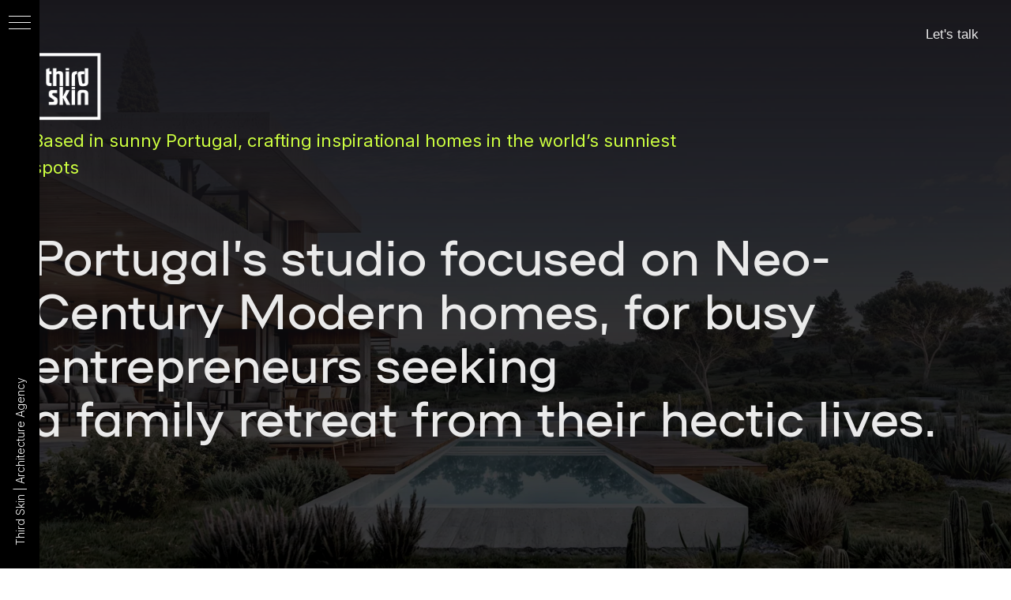

--- FILE ---
content_type: text/html; charset=UTF-8
request_url: https://thirdskinarchitecture.com/
body_size: 63321
content:
<!DOCTYPE html> <html> <head> <meta charset="utf-8" /> <meta http-equiv="Content-Type" content="text/html; charset=utf-8" /> <meta name="viewport" content="width=device-width, initial-scale=1.0" /> <!--metatextblock--> <title>Third Skin - Architecture Agency</title> <meta name="description" content="We design Neo-Century Modern homes for founders in Cascais, Algarve and beyond. In 8 weeks, get a buildable concept, cost clarity, and a path to permits. Book a call." /> <meta property="og:url" content="https://thirdskinarchitecture.com" /> <meta property="og:title" content="Third Skin - Architecture Agency" /> <meta property="og:description" content="We design Neo-Century Modern homes for founders in Cascais, Algarve and beyond. In 8 weeks, get a buildable concept, cost clarity, and a path to permits. Book a call." /> <meta property="og:type" content="website" /> <meta property="og:image" content="https://static.tildacdn.net/tild6363-3865-4465-b066-363465613636/1.png" /> <link rel="canonical" href="https://thirdskinarchitecture.com"> <!--/metatextblock--> <meta name="format-detection" content="telephone=no" /> <meta http-equiv="x-dns-prefetch-control" content="on"> <link rel="dns-prefetch" href="https://ws.tildacdn.com"> <link rel="dns-prefetch" href="https://static.tildacdn.net"> <link rel="shortcut icon" href="https://static.tildacdn.net/tild3565-6663-4030-a534-373063313935/favicon_16x16.ico" type="image/x-icon" /> <link rel="apple-touch-icon" href="https://static.tildacdn.net/tild3431-3830-4565-b035-323161383666/favicon_152x152.png"> <link rel="apple-touch-icon" sizes="76x76" href="https://static.tildacdn.net/tild3431-3830-4565-b035-323161383666/favicon_152x152.png"> <link rel="apple-touch-icon" sizes="152x152" href="https://static.tildacdn.net/tild3431-3830-4565-b035-323161383666/favicon_152x152.png"> <link rel="apple-touch-startup-image" href="https://static.tildacdn.net/tild3431-3830-4565-b035-323161383666/favicon_152x152.png"> <meta name="msapplication-TileColor" content="#000000"> <meta name="msapplication-TileImage" content="https://static.tildacdn.net/tild3130-6333-4432-a132-306236373932/favicon_270x270.png"> <!-- Assets --> <script src="https://neo.tildacdn.com/js/tilda-fallback-1.0.min.js" async charset="utf-8"></script> <link rel="stylesheet" href="https://static.tildacdn.net/css/tilda-grid-3.0.min.css" type="text/css" media="all" onerror="this.loaderr='y';"/> <link rel="stylesheet" href="https://static.tildacdn.net/ws/project1039366/tilda-blocks-page51972583.min.css?t=1757689089" type="text/css" media="all" onerror="this.loaderr='y';" /> <link rel="preconnect" href="https://fonts.gstatic.com"> <link href="https://fonts.googleapis.com/css2?family=Inter:wght@300;400;500;600;700&subset=latin,cyrillic" rel="stylesheet"> <link rel="stylesheet" href="https://static.tildacdn.net/css/tilda-animation-2.0.min.css" type="text/css" media="all" onerror="this.loaderr='y';" /> <link rel="stylesheet" href="https://static.tildacdn.net/css/tilda-cards-1.0.min.css" type="text/css" media="all" onerror="this.loaderr='y';" /> <link rel="stylesheet" href="https://static.tildacdn.net/css/tilda-cover-1.0.min.css" type="text/css" media="all" onerror="this.loaderr='y';" /> <link rel="stylesheet" href="https://fonts.googleapis.com/css2?family=Inter:wght@300;400;600;700" type="text/css" /> <link rel="stylesheet" type="text/css" href="/custom.css?t=1757689089"> <script nomodule src="https://static.tildacdn.net/js/tilda-polyfill-1.0.min.js" charset="utf-8"></script> <script type="text/javascript">function t_onReady(func) {if(document.readyState!='loading') {func();} else {document.addEventListener('DOMContentLoaded',func);}}
function t_onFuncLoad(funcName,okFunc,time) {if(typeof window[funcName]==='function') {okFunc();} else {setTimeout(function() {t_onFuncLoad(funcName,okFunc,time);},(time||100));}}function t_throttle(fn,threshhold,scope) {return function() {fn.apply(scope||this,arguments);};}function t396_initialScale(t){var e=document.getElementById("rec"+t);if(e){var i=e.querySelector(".t396__artboard");if(i){window.tn_scale_initial_window_width||(window.tn_scale_initial_window_width=document.documentElement.clientWidth);var a=window.tn_scale_initial_window_width,r=[],n,l=i.getAttribute("data-artboard-screens");if(l){l=l.split(",");for(var o=0;o<l.length;o++)r[o]=parseInt(l[o],10)}else r=[320,480,640,960,1200];for(var o=0;o<r.length;o++){var d=r[o];a>=d&&(n=d)}var _="edit"===window.allrecords.getAttribute("data-tilda-mode"),c="center"===t396_getFieldValue(i,"valign",n,r),s="grid"===t396_getFieldValue(i,"upscale",n,r),w=t396_getFieldValue(i,"height_vh",n,r),g=t396_getFieldValue(i,"height",n,r),u=!!window.opr&&!!window.opr.addons||!!window.opera||-1!==navigator.userAgent.indexOf(" OPR/");if(!_&&c&&!s&&!w&&g&&!u){var h=parseFloat((a/n).toFixed(3)),f=[i,i.querySelector(".t396__carrier"),i.querySelector(".t396__filter")],v=Math.floor(parseInt(g,10)*h)+"px",p;i.style.setProperty("--initial-scale-height",v);for(var o=0;o<f.length;o++)f[o].style.setProperty("height","var(--initial-scale-height)");t396_scaleInitial__getElementsToScale(i).forEach((function(t){t.style.zoom=h}))}}}}function t396_scaleInitial__getElementsToScale(t){return t?Array.prototype.slice.call(t.children).filter((function(t){return t&&(t.classList.contains("t396__elem")||t.classList.contains("t396__group"))})):[]}function t396_getFieldValue(t,e,i,a){var r,n=a[a.length-1];if(!(r=i===n?t.getAttribute("data-artboard-"+e):t.getAttribute("data-artboard-"+e+"-res-"+i)))for(var l=0;l<a.length;l++){var o=a[l];if(!(o<=i)&&(r=o===n?t.getAttribute("data-artboard-"+e):t.getAttribute("data-artboard-"+e+"-res-"+o)))break}return r}window.TN_SCALE_INITIAL_VER="1.0",window.tn_scale_initial_window_width=null;</script> <script src="https://static.tildacdn.net/js/jquery-1.10.2.min.js" charset="utf-8" onerror="this.loaderr='y';"></script> <script src="https://static.tildacdn.net/js/tilda-scripts-3.0.min.js" charset="utf-8" defer onerror="this.loaderr='y';"></script> <script src="https://static.tildacdn.net/ws/project1039366/tilda-blocks-page51972583.min.js?t=1757689089" charset="utf-8" async onerror="this.loaderr='y';"></script> <script src="https://static.tildacdn.net/js/tilda-lazyload-1.0.min.js" charset="utf-8" async onerror="this.loaderr='y';"></script> <script src="https://static.tildacdn.net/js/tilda-animation-2.0.min.js" charset="utf-8" async onerror="this.loaderr='y';"></script> <script src="https://static.tildacdn.net/js/tilda-menu-1.0.min.js" charset="utf-8" async onerror="this.loaderr='y';"></script> <script src="https://static.tildacdn.net/js/tilda-zero-1.1.min.js" charset="utf-8" async onerror="this.loaderr='y';"></script> <script src="https://static.tildacdn.net/js/tilda-cards-1.0.min.js" charset="utf-8" async onerror="this.loaderr='y';"></script> <script src="https://static.tildacdn.net/js/tilda-cover-1.0.min.js" charset="utf-8" async onerror="this.loaderr='y';"></script> <script src="https://static.tildacdn.net/js/tilda-text-clamp.min.js" charset="utf-8" async onerror="this.loaderr='y';"></script> <script src="https://static.tildacdn.net/js/tilda-animation-sbs-1.0.min.js" charset="utf-8" async onerror="this.loaderr='y';"></script> <script src="https://static.tildacdn.net/js/tilda-zero-scale-1.0.min.js" charset="utf-8" async onerror="this.loaderr='y';"></script> <script src="https://static.tildacdn.net/js/tilda-skiplink-1.0.min.js" charset="utf-8" async onerror="this.loaderr='y';"></script> <script src="https://static.tildacdn.net/js/tilda-events-1.0.min.js" charset="utf-8" async onerror="this.loaderr='y';"></script> <script type="text/javascript">window.dataLayer=window.dataLayer||[];</script> <script type="text/javascript">(function() {if((/bot|google|yandex|baidu|bing|msn|duckduckbot|teoma|slurp|crawler|spider|robot|crawling|facebook/i.test(navigator.userAgent))===false&&typeof(sessionStorage)!='undefined'&&sessionStorage.getItem('visited')!=='y'&&document.visibilityState){var style=document.createElement('style');style.type='text/css';style.innerHTML='@media screen and (min-width: 980px) {.t-records {opacity: 0;}.t-records_animated {-webkit-transition: opacity ease-in-out .2s;-moz-transition: opacity ease-in-out .2s;-o-transition: opacity ease-in-out .2s;transition: opacity ease-in-out .2s;}.t-records.t-records_visible {opacity: 1;}}';document.getElementsByTagName('head')[0].appendChild(style);function t_setvisRecs(){var alr=document.querySelectorAll('.t-records');Array.prototype.forEach.call(alr,function(el) {el.classList.add("t-records_animated");});setTimeout(function() {Array.prototype.forEach.call(alr,function(el) {el.classList.add("t-records_visible");});sessionStorage.setItem("visited","y");},400);}
document.addEventListener('DOMContentLoaded',t_setvisRecs);}})();</script></head> <body class="t-body" style="margin:0;"> <!--allrecords--> <div id="allrecords" class="t-records" data-hook="blocks-collection-content-node" data-tilda-project-id="1039366" data-tilda-page-id="51972583" data-tilda-formskey="5f4f325710f513f9a079a723d53f731b" data-tilda-lazy="yes" data-tilda-root-zone="one" data-tilda-project-country="PT"> <div id="rec773379173" class="r t-rec t-rec_pt_0 t-rec_pb_0" style="padding-top:0px;padding-bottom:0px;background-color:#000000; " data-animationappear="off" data-record-type="830" data-bg-color="#000000"> <!-- t830 --> <!-- @classes t-name t-name_xs t-descr t-descr_xs t-title t-text --> <div id="nav773379173marker"></div> <div id="nav773379173" class="t830" data-menu="yes"> <div class="t830__panel t830__panel_bg t830__panel_hover t830__panel_open" style=""> <div class="t830__menu__content "> <button
type="button"
class="t830__burger t830__burger_mobile"
aria-label="Navigation menu"
aria-expanded="false"> <span style="background-color:#f5f5f5"></span> <span style="background-color:#f5f5f5"></span> <span style="background-color:#f5f5f5"></span> <span style="background-color:#f5f5f5"></span> </button> <div class="t830__side"> <button
type="button"
class="t830__burger"
aria-label="Navigation menu"
aria-expanded="false"
style=""> <span style="background-color:#f5f5f5;"></span> <span style="background-color:#f5f5f5;"></span> <span style="background-color:#f5f5f5;"></span> <span style="background-color:#f5f5f5;"></span> </button> </div> </div> <div class="t830__panel-text t-descr t-descr_sm" style=""><div style="font-size: 14px;" data-customstyle="yes"><span style="font-family: Inter;">Third Skin | Architecture Agency</span></div></div> </div> <div class="t830m__overlay"> <div class="t830m__overlay_bg" style=" "></div> </div> <div class="t830m t830m_bg t830m_open"> <div class="t830m__container"> <button type="button" class="t830m__close-button t830m__close t830m__close_bg t830m_opened" aria-label="Close menu"> <div class="t830m__close_icon"> <span style="background-color:#f5f5f5"></span> <span style="background-color:#f5f5f5"></span> <span style="background-color:#f5f5f5"></span> <span style="background-color:#f5f5f5"></span> </div> </button> <div class="t830m__top t830m__top_addwrap t830m__top_padd"> <div class="t830m__wrap"> <div class="t830__logo__container t830__textlogo__container"> <div class="t830__logo__content"> <a class="t830__logo" href="http://help.tilda.ws/"> <div field="descr" class="t830__logo__text t-name t-name_md"><span style="font-family: Inter;">Third Skin | Architecture Agency</span></div> </a> </div> </div> <div class="t830m__menu"> <div class="t830m__list"> <div class="t830m__list-item"> <div class="t830m__list-title t830m__menu-item"> <a
class="t830m__list-title-link t-menu__link-item t-descr"
href="#rec773379192" data-menu-item-number="1">
About
</a> </div> </div> <div class="t830m__list-item"> <div class="t830m__list-title t830m__menu-item"> <a
class="t830m__list-title-link t-menu__link-item t-descr"
href="#rec773379204" data-menu-item-number="2">
Works
</a> </div> </div> <div class="t830m__list-item"> <div class="t830m__list-title t830m__menu-item"> <a
class="t830m__list-title-link t-menu__link-item t-descr"
href="#rec773379197" data-menu-item-number="3">
Work With Us
</a> </div> </div> <div class="t830m__list-item"> <div class="t830m__list-title t830m__menu-item"> <a
class="t830m__list-title-link t-menu__link-item t-descr"
href="/coming_soon" data-menu-item-number="4">
FAQs
</a> </div> </div> <div class="t830m__list-item"> <div class="t830m__list-title t830m__menu-item"> <a
class="t830m__list-title-link t-menu__link-item t-descr"
href="/coming_soon_contact" data-menu-item-number="5">
Contact
</a> </div> </div> </div> </div> </div> <div class="t830m__textwrapper"> <div class="t830m__text t-descr" field="text"><span style="color: rgb(255, 255, 255);">Based in sunny Portugal</span> 🔆</div> </div> </div> </div> </div> </div> <style>#rec773379173 .t830m{background-color:#000000;}#rec773379173 .t830m__close{background-color:#000000;}#rec773379173 .t830__panel{background-color:#000000;}@media screen and (max-width:1200px){#rec773379173 .t830m.t830m_bg{background-color:#1c1c1c;}#rec773379173 .t830m__close.t830m__close_bg{background-color:#1c1c1c;}#rec773379173 .t830__panel.t830__panel_bg{background-color:#1c1c1c;}}</style> <script>t_onReady(function() {var tildaSearchJS='https://static.tildacdn.net/js/tilda-search-';var s=document.createElement('script');s.src=tildaSearchJS + '1.2.min.js';s.async=true;s.onerror=function() {console.log('Error load Tilda Search in ME901');};if(document.querySelectorAll("script[src^='" + tildaSearchJS + "']").length===0&&document.querySelectorAll("script[src^='" + tildaSearchJS + "']").length===0) {document.head.appendChild(s);}});</script> <script>window.zero_window_width_hook='allrecords';t_onReady(function() {t_onFuncLoad('t830_init',function() {t830_init('773379173');});});</script> <style>#rec773379173 .t-menu__link-item{-webkit-transition:color 0.3s ease-in-out,opacity 0.3s ease-in-out;transition:color 0.3s ease-in-out,opacity 0.3s ease-in-out;}#rec773379173 .t-menu__link-item.t-active:not(.t978__menu-link){color:#ffffff !important;}#rec773379173 .t-menu__link-item:not(.t-active):not(.tooltipstered):hover{color:#1f5bff !important;}#rec773379173 .t-menu__link-item:not(.t-active):not(.tooltipstered):focus-visible{color:#1f5bff !important;}@supports (overflow:-webkit-marquee) and (justify-content:inherit){#rec773379173 .t-menu__link-item,#rec773379173 .t-menu__link-item.t-active{opacity:1 !important;}}</style> <style>#rec773379173 .t-menusub__link-item{-webkit-transition:color 0.3s ease-in-out,opacity 0.3s ease-in-out;transition:color 0.3s ease-in-out,opacity 0.3s ease-in-out;}#rec773379173 .t-menusub__link-item.t-active{color:#1f5bff !important;}@supports (overflow:-webkit-marquee) and (justify-content:inherit){#rec773379173 .t-menusub__link-item,#rec773379173 .t-menusub__link-item.t-active{opacity:1 !important;}}</style> <style> #rec773379173 .t830__panel-text{color:#f5f5f5;}#rec773379173 .t830__logo__text{font-family:'Inter';}#rec773379173 .t830m__list-title-text{font-size:20px;color:#ffffff;}#rec773379173 a.t830m__list-title-link{font-size:20px;color:#ffffff;}#rec773379173 .t830m__text{font-family:'Inter';}</style> <style> #rec773379173 .t830__logo{font-family:'Inter';}</style> </div> <div id="rec783659814" class="r t-rec" style=" " data-animationappear="off" data-record-type="396"> <!-- T396 --> <style>#rec783659814 .t396__artboard {min-height:650px;height:100vh;background-color:#ffffff;}#rec783659814 .t396__filter {min-height:650px;height:100vh;background-image:-webkit-gradient( linear,left top,left bottom,from(rgba(25,24,29,1)),to(rgba(0,0,0,0.5)) );background-image:-webkit-linear-gradient(top,rgba(25,24,29,1),rgba(0,0,0,0.5));background-image:linear-gradient(to bottom,rgba(25,24,29,1),rgba(0,0,0,0.5));will-change:transform;}#rec783659814 .t396__carrier{min-height:650px;height:100vh;background-position:center center;background-attachment:scroll;background-image:url('https://thb.tildacdn.net/tild3265-6538-4565-b264-613635316664/-/resize/20x/enhanced-image-cpia.png');background-size:cover;background-repeat:no-repeat;}@media screen and (max-width:1199px) {#rec783659814 .t396__artboard,#rec783659814 .t396__filter,#rec783659814 .t396__carrier {min-height:670px;}#rec783659814 .t396__filter {}#rec783659814 .t396__carrier {background-attachment:scroll;}}@media screen and (max-width:959px) {#rec783659814 .t396__artboard,#rec783659814 .t396__filter,#rec783659814 .t396__carrier {min-height:800px;}#rec783659814 .t396__filter {}#rec783659814 .t396__carrier {background-attachment:scroll;}}@media screen and (max-width:639px) {#rec783659814 .t396__artboard,#rec783659814 .t396__filter,#rec783659814 .t396__carrier {min-height:470px;}#rec783659814 .t396__filter {}#rec783659814 .t396__carrier {background-attachment:scroll;}}@media screen and (max-width:479px) {#rec783659814 .t396__artboard,#rec783659814 .t396__filter,#rec783659814 .t396__carrier {min-height:650px;height:10vh;}#rec783659814 .t396__filter {}#rec783659814 .t396__carrier {background-attachment:scroll;}}#rec783659814 .tn-elem[data-elem-id="1607700043244"]{z-index:3;top:0px;left:0px;width:100%;height:80%;}#rec783659814 .tn-elem[data-elem-id="1607700043244"] .tn-atom{background-position:center center;border-color:transparent ;border-style:solid;}@media screen and (max-width:1199px) {}@media screen and (max-width:959px) {}@media screen and (max-width:639px) {}@media screen and (max-width:479px) {}#rec783659814 .tn-elem[data-elem-id="1607934755037"]{color:#eaeaea;text-align:center;z-index:9;top:30px;left:calc(50% + 600px - 79px + -20px);width:79px;height:28px;}#rec783659814 .tn-elem[data-elem-id="1607934755037"] .tn-atom{color:#eaeaea;font-size:17px;font-family:'Arial',Arial,sans-serif;line-height:1.55;font-weight:400;border-width:1px;border-radius:30px;background-position:center center;border-color:transparent ;border-style:solid;transition:background-color 0.2s ease-in-out,color 0.2s ease-in-out,border-color 0.2s ease-in-out;}@media (hover),(min-width:0\0) {#rec783659814 .tn-elem[data-elem-id="1607934755037"] .tn-atom:hover {}#rec783659814 .tn-elem[data-elem-id="1607934755037"] .tn-atom:hover {color:#3026ff;}}@media screen and (max-width:1199px) {#rec783659814 .tn-elem[data-elem-id="1607934755037"] {top:30px;left:calc(50% + 480px - 79px + -20px);}}@media screen and (max-width:959px) {}@media screen and (max-width:639px) {#rec783659814 .tn-elem[data-elem-id="1607934755037"] {top:19px;left:calc(50% + 240px - 79px + 368px);}}@media screen and (max-width:479px) {#rec783659814 .tn-elem[data-elem-id="1607934755037"] {top:22px;left:calc(50% + 160px - 79px + 220px);}}#rec783659814 .tn-elem[data-elem-id="1607934816665"]{z-index:10;top:59px;left:calc(50% + 600px - 74px + -21px);width:74px;height:2px;}@media (min-width:1200px) {#rec783659814 .tn-elem.t396__elem--anim-hidden[data-elem-id="1607934816665"] {opacity:0;}}#rec783659814 .tn-elem[data-elem-id="1607934816665"] .tn-atom{background-color:#3026ff;background-position:center center;border-color:transparent ;border-style:solid;}@media screen and (max-width:1199px) {#rec783659814 .tn-elem[data-elem-id="1607934816665"] {top:60px;left:calc(50% + 480px - 74px + -23px);}}@media screen and (max-width:959px) {}@media screen and (max-width:639px) {#rec783659814 .tn-elem[data-elem-id="1607934816665"] {top:49px;left:calc(50% + 240px - 74px + 370px);}}@media screen and (max-width:479px) {#rec783659814 .tn-elem[data-elem-id="1607934816665"] {top:52px;left:calc(50% + 160px - 74px + 222px);}}#rec783659814 .tn-elem[data-elem-id="1716894483200"]{z-index:11;top:-32px;left:calc(50% - 600px + -80px);width:200px;height:auto;}#rec783659814 .tn-elem[data-elem-id="1716894483200"] .tn-atom{background-position:center center;border-color:transparent ;border-style:solid;}#rec783659814 .tn-elem[data-elem-id="1716894483200"] .tn-atom__img {}@media screen and (max-width:1199px) {#rec783659814 .tn-elem[data-elem-id="1716894483200"] {top:-54px;left:calc(50% - 480px + -30px);height:auto;}}@media screen and (max-width:959px) {#rec783659814 .tn-elem[data-elem-id="1716894483200"] {left:calc(50% - 320px + -11px);height:auto;}}@media screen and (max-width:639px) {#rec783659814 .tn-elem[data-elem-id="1716894483200"] {top:-82px;left:calc(50% - 240px + -38px);height:auto;}}@media screen and (max-width:479px) {#rec783659814 .tn-elem[data-elem-id="1716894483200"] {top:-73px;left:calc(50% - 160px + -30px);height:auto;}}#rec783659814 .tn-elem[data-elem-id="1725298784310"]{color:#d81696;z-index:12;top:calc(50vh - 0px + -165px);left:calc(50% - 600px + -24px);width:871px;height:auto;}#rec783659814 .tn-elem[data-elem-id="1725298784310"] .tn-atom{color:#d81696;font-size:22px;font-family:'Inter',Arial,sans-serif;line-height:1.55;font-weight:400;background-position:center center;border-color:transparent ;border-style:solid;}@media screen and (max-width:1199px) {#rec783659814 .tn-elem[data-elem-id="1725298784310"] {top:calc(5vh - 0px + -149pxpx);left:calc(50% - 480px + 30pxpx);height:auto;}}@media screen and (max-width:959px) {#rec783659814 .tn-elem[data-elem-id="1725298784310"] {top:calc(5vh - 0px + -196px);left:calc(50% - 320px + 48px);height:auto;}#rec783659814 .tn-elem[data-elem-id="1725298784310"] .tn-atom{font-size:14px;background-size:cover;}}@media screen and (max-width:639px) {#rec783659814 .tn-elem[data-elem-id="1725298784310"] {top:calc(5vh - 0px + -74pxpx);left:calc(50% - 240px + 32pxpx);width:368px;height:auto;}#rec783659814 .tn-elem[data-elem-id="1725298784310"] .tn-atom{font-size:16px;background-size:cover;}}@media screen and (max-width:479px) {#rec783659814 .tn-elem[data-elem-id="1725298784310"] {top:calc(5vh - 0px + 204pxpx);left:calc(50% - 160px + 30pxpx);width:237px;height:auto;}}#rec783659814 .tn-elem[data-elem-id="1725298900562"]{color:#eaeaea;z-index:16;top:calc(50vh - 0px + 65px);left:calc(50% - 600px + -24px);width:1181px;height:auto;}#rec783659814 .tn-elem[data-elem-id="1725298900562"] .tn-atom{color:#eaeaea;font-size:62px;font-family:'Namu',Arial,sans-serif;line-height:1.1;font-weight:500;background-position:center center;border-color:transparent ;border-style:solid;}@media screen and (max-width:1199px) {#rec783659814 .tn-elem[data-elem-id="1725298900562"] {top:calc(5vh - 0px + 36px);left:calc(50% - 480px + 30px);width:930px;height:auto;}#rec783659814 .tn-elem[data-elem-id="1725298900562"] .tn-atom{font-size:50px;background-size:cover;}}@media screen and (max-width:959px) {#rec783659814 .tn-elem[data-elem-id="1725298900562"] {top:calc(5vh - 0px + 96px);left:calc(50% - 320px + 47px);width:565px;height:auto;}#rec783659814 .tn-elem[data-elem-id="1725298900562"] .tn-atom{font-size:45px;line-height:1.2;background-size:cover;}}@media screen and (max-width:639px) {#rec783659814 .tn-elem[data-elem-id="1725298900562"] {top:calc(5vh - 0px + 26px);left:calc(50% - 240px + 16px);width:464px;height:auto;}#rec783659814 .tn-elem[data-elem-id="1725298900562"] .tn-atom{font-size:28px;line-height:1.3;background-size:cover;}}@media screen and (max-width:479px) {#rec783659814 .tn-elem[data-elem-id="1725298900562"] {top:calc(5vh - 0px + 28px);left:calc(50% - 160px + 20pxpx);width:290px;height:auto;}#rec783659814 .tn-elem[data-elem-id="1725298900562"] .tn-atom{font-size:24px;background-size:cover;}}</style> <div class='t396'> <div class="t396__artboard" data-artboard-recid="783659814" data-artboard-screens="320,480,640,960,1200" data-artboard-height="650" data-artboard-valign="stretch" data-artboard-height_vh="100" data-artboard-upscale="grid" data-artboard-height-res-320="650" data-artboard-height_vh-res-320="10" data-artboard-height-res-480="470" data-artboard-height-res-640="800" data-artboard-height-res-960="670"> <div class="t396__carrier t-bgimg" data-artboard-recid="783659814" data-original="https://static.tildacdn.net/tild3265-6538-4565-b264-613635316664/enhanced-image-cpia.png"></div> <div class="t396__filter" data-artboard-recid="783659814"></div> <div class='t396__elem tn-elem tn-elem__7836598141607700043244' data-elem-id='1607700043244' data-elem-type='shape' data-field-top-value="0" data-field-left-value="0" data-field-height-value="80" data-field-width-value="100" data-field-axisy-value="top" data-field-axisx-value="left" data-field-container-value="window" data-field-topunits-value="px" data-field-leftunits-value="px" data-field-heightunits-value="%" data-field-widthunits-value="%"> <div class='tn-atom'> </div> </div> <div class='t396__elem tn-elem tn-elem__7836598141607934755037' data-elem-id='1607934755037' data-elem-type='button' data-field-top-value="30" data-field-left-value="-20" data-field-height-value="28" data-field-width-value="79" data-field-axisy-value="top" data-field-axisx-value="right" data-field-container-value="grid" data-field-topunits-value="px" data-field-leftunits-value="px" data-field-heightunits-value="px" data-field-widthunits-value="px" data-field-top-res-320-value="22" data-field-left-res-320-value="220" data-field-top-res-480-value="19" data-field-left-res-480-value="368" data-field-axisx-res-480-value="left" data-field-top-res-960-value="30" data-field-left-res-960-value="-20"> <a class='tn-atom' href="https://calendly.com/joelrosa" target="_blank">Let's talk</a> </div> <div class='t396__elem tn-elem tn-elem__7836598141607934816665 t396__elem--anim-hidden' data-elem-id='1607934816665' data-elem-type='shape' data-field-top-value="59" data-field-left-value="-21" data-field-height-value="2" data-field-width-value="74" data-field-axisy-value="top" data-field-axisx-value="right" data-field-container-value="grid" data-field-topunits-value="px" data-field-leftunits-value="px" data-field-heightunits-value="px" data-field-widthunits-value="px" data-animate-sbs-event="hover" data-animate-sbs-trgels="1607934755037" data-animate-sbs-opts="[{'ti':0,'mx':0,'my':0,'sx':1,'sy':1,'op':1,'ro':0,'bl':'0','ea':'','dt':0},{'ti':0,'mx':0,'my':8,'sx':1,'sy':1,'op':0,'ro':0,'bl':'0','ea':'','dt':0},{'ti':200,'mx':0,'my':0,'sx':1,'sy':1,'op':1,'ro':0,'bl':'0','ea':'easeOut','dt':0}]" data-field-top-res-320-value="52" data-field-left-res-320-value="222" data-field-top-res-480-value="49" data-field-left-res-480-value="370" data-field-axisx-res-480-value="left" data-field-top-res-960-value="60" data-field-left-res-960-value="-23"> <div class='tn-atom'> </div> </div> <div class='t396__elem tn-elem tn-elem__7836598141716894483200' data-elem-id='1716894483200' data-elem-type='image' data-field-top-value="-32" data-field-left-value="-80" data-field-width-value="200" data-field-axisy-value="top" data-field-axisx-value="left" data-field-container-value="grid" data-field-topunits-value="px" data-field-leftunits-value="px" data-field-heightunits-value="" data-field-widthunits-value="px" data-field-filewidth-value="1240" data-field-fileheight-value="1754" data-field-top-res-320-value="-73" data-field-left-res-320-value="-30" data-field-top-res-480-value="-82" data-field-left-res-480-value="-38" data-field-left-res-640-value="-11" data-field-top-res-960-value="-54" data-field-left-res-960-value="-30"> <div class='tn-atom'> <img class='tn-atom__img t-img' data-original='https://static.tildacdn.net/tild3330-3534-4764-a137-383961653063/JOEL_LOGO_final-02.png'
src='https://thb.tildacdn.net/tild3330-3534-4764-a137-383961653063/-/resize/20x/JOEL_LOGO_final-02.png'
alt='' imgfield='tn_img_1716894483200'
/> </div> </div> <div class='t396__elem tn-elem tn-elem__7836598141725298784310 t-animate' data-elem-id='1725298784310' data-elem-type='text' data-field-top-value="-165" data-field-left-value="-24" data-field-width-value="871" data-field-axisy-value="center" data-field-axisx-value="left" data-field-container-value="grid" data-field-topunits-value="px" data-field-leftunits-value="px" data-field-heightunits-value="" data-field-widthunits-value="px" data-animate-style="fadeinup" data-animate-duration="2" data-animate-distance="30" data-animate-mobile="y" data-field-top-res-320-value="204px" data-field-left-res-320-value="30px" data-field-width-res-320-value="237" data-field-axisy-res-320-value="top" data-field-top-res-480-value="-74px" data-field-left-res-480-value="32px" data-field-width-res-480-value="368" data-field-top-res-640-value="-196" data-field-left-res-640-value="48" data-field-top-res-960-value="-149px" data-field-left-res-960-value="30px"> <div class='tn-atom'field='tn_text_1725298784310'><span style="color: rgb(205, 255, 64);">Based in sunny Portugal, crafting inspirational homes in the world’s sunniest spots</span></div> </div> <div class='t396__elem tn-elem tn-elem__7836598141725298900562 t-animate' data-elem-id='1725298900562' data-elem-type='text' data-field-top-value="65" data-field-left-value="-24" data-field-width-value="1181" data-field-axisy-value="center" data-field-axisx-value="left" data-field-container-value="grid" data-field-topunits-value="px" data-field-leftunits-value="px" data-field-heightunits-value="" data-field-widthunits-value="px" data-animate-style="fadeinup" data-animate-duration="2" data-animate-distance="40" data-animate-mobile="y" data-field-top-res-320-value="28" data-field-left-res-320-value="20px" data-field-width-res-320-value="290" data-field-axisy-res-320-value="center" data-field-top-res-480-value="26" data-field-left-res-480-value="16" data-field-width-res-480-value="464" data-field-top-res-640-value="96" data-field-left-res-640-value="47" data-field-width-res-640-value="565" data-field-top-res-960-value="36" data-field-left-res-960-value="30" data-field-width-res-960-value="930"> <div class='tn-atom'field='tn_text_1725298900562'><br /><strong>Portugal’s studio focused on Neo-Century Modern homes</strong>, for busy entrepreneurs seeking<br />a family retreat from their hectic lives.<br /><br /></div> </div> </div> </div> <script>t_onReady(function() {t_onFuncLoad('t396_init',function() {t396_init('783659814');});});</script> <!-- /T396 --> </div> <div id="rec774217302" class="r t-rec t-rec_pt_75 t-rec_pb_75" style="padding-top:75px;padding-bottom:75px;background-color:#000000; " data-animationappear="off" data-record-type="209" data-bg-color="#000000"> <!-- T185 --> <div class="t185"> <div class="t-container t-container_flex"> <div class="t-col t-col_flex t-col_9 "> <div class="t185__text t-text t-text_lg" field="text"><div style="font-size: 24px;" data-customstyle="yes">Craft Your Dream Retreat in Portugal with our <strong>Concept Design Experience.</strong><br />Strategy to concept in 8 weeks. Clear costs. Clear permits. No slow, fragmented process.</div></div> </div> <div class="t185__butwrapper t-col t-col_3 "> <a
class="t-btn t-btnflex t-btnflex_type_button t-btnflex_md t185__btn"
href="https://calendly.com/joelrosa/15-minute-call?month=2024-05"
target="_blank"> <span class="t-btnflex__text">Let's talk !</span> <style>#rec774217302 .t-btnflex.t-btnflex_type_button {color:#ffffff;background-color:#1f5bff;border-style:solid !important;border-color:#000000 !important;--border-width:0px;border-radius:30px;box-shadow:none !important;text-transform:uppercase;transition-duration:0.2s;transition-property:background-color,color,border-color,box-shadow,opacity,transform;transition-timing-function:ease-in-out;}</style> </a> </div> </div> </div> <style> #rec774217302 .t185__text{color:#ffffff;}</style> </div> <div id="rec774250754" class="r t-rec t-rec_pt_60 t-rec_pb_60" style="padding-top:60px;padding-bottom:60px;background-color:#000000; " data-record-type="363" data-bg-color="#000000"> <!-- T029 60 --> <div class="t029"> <div class="t029__container t-container"> <div class="t029__col t-col t-col_8"> <div class="t029__linewrapper" style="opacity:0.6;"> <div class="t029__opacity t029__opacity_left" style="background-image: -moz-linear-gradient(right, #ffffff, rgba(255,255,255, 0)); background-image: -webkit-linear-gradient(right, #ffffff, rgba(255,255,255, 0)); background-image: -o-linear-gradient(right, #ffffff, rgba(255,255,255, 0)); background-image: -ms-linear-gradient(right, #ffffff, rgba(255,255,255, 0));"></div> <div class="t-divider t029__line" style="background: #ffffff;"></div> <div class="t029__opacity t029__opacity_right" style="background-image: -moz-linear-gradient(left, #ffffff, rgba(255,255,255, 0)); background-image: -webkit-linear-gradient(left, #ffffff, rgba(255,255,255, 0)); background-image: -o-linear-gradient(left, #ffffff, rgba(255,255,255, 0)); background-image: -ms-linear-gradient(left, #ffffff, rgba(255,255,255, 0));"></div> </div> </div> </div> </div> </div> <div id="rec773379180" class="r t-rec t-rec_pt_120 t-rec_pb_120" style="padding-top:120px;padding-bottom:120px;background-color:#000000; " data-record-type="595" data-bg-color="#000000"> <!-- t595 --> <div class="t595"> <div class="t-section__container t-container t-container_flex"> <div class="t-col t-col_12 "> <div
class="t-section__title t-title t-title_xs t-align_center t-margin_auto"
field="btitle"> <span style="color: rgb(255, 255, 255);">AS RECOGNIZED BY</span> </div> </div> </div> <style>.t-section__descr {max-width:560px;}#rec773379180 .t-section__title {margin-bottom:105px;}#rec773379180 .t-section__descr {}@media screen and (max-width:960px) {#rec773379180 .t-section__title {margin-bottom:45px;}}</style> <ul
class="t595__container t-card__container t-container"> <li
class="t-col t595__item t595__item_6-in-row t595__pos-1 t595__desktop-6col t595__bottom-border-desktop t595__bottom-border-tablet t595__bottom-border-mobile"
style="--border-color:#393939;--border-size:1px;"> <div class="t-card__col t-card__col_withoutbtn"> <img
class="t595__img t-img "
src="https://thb.tildacdn.net/tild3665-6166-4539-b535-626432306332/-/empty/noroot.png" data-original="https://static.tildacdn.net/tild3665-6166-4539-b535-626432306332/noroot.png"
imgfield="li_img__5268122421510"
style="max-width:150px;"
alt=""> </div> </li> <li
class="t-col t595__item t595__item_6-in-row t595__pos-2 t595__desktop-6col t595__bottom-border-desktop t595__bottom-border-tablet t595__bottom-border-mobile"
style="--border-color:#393939;--border-size:1px;"> <div class="t-card__col t-card__col_withoutbtn"> <img
class="t595__img t-img "
src="https://thb.tildacdn.net/tild3636-3738-4431-b866-343938386232/-/empty/noroot.png" data-original="https://static.tildacdn.net/tild3636-3738-4431-b866-343938386232/noroot.png"
imgfield="li_img__5268122421511"
style="max-width:150px;"
alt=""> </div> </li> <li
class="t-col t595__item t595__item_6-in-row t595__pos-3 t595__desktop-6col t595__bottom-border-desktop t595__bottom-border-tablet t595__bottom-border-mobile"
style="--border-color:#393939;--border-size:1px;"> <div class="t-card__col t-card__col_withoutbtn"> <img
class="t595__img t-img "
src="https://thb.tildacdn.net/tild6566-6531-4561-b661-633036343661/-/empty/noroot.png" data-original="https://static.tildacdn.net/tild6566-6531-4561-b661-633036343661/noroot.png"
imgfield="li_img__5268122421514"
style="max-width:150px;"
alt=""> </div> </li> <li
class="t-col t595__item t595__item_6-in-row t595__pos-4 t595__desktop-6col t595__bottom-border-desktop t595__bottom-border-tablet t595__bottom-border-mobile"
style="--border-color:#393939;--border-size:1px;"> <div class="t-card__col t-card__col_withoutbtn"> <img
class="t595__img t-img "
src="https://thb.tildacdn.net/tild3938-3539-4230-b363-653333323761/-/empty/noroot.png" data-original="https://static.tildacdn.net/tild3938-3539-4230-b363-653333323761/noroot.png"
imgfield="li_img__5268122421515"
style="max-width:150px;"
alt=""> </div> </li> <li
class="t-col t595__item t595__item_6-in-row t595__pos-5 t595__desktop-6col t595__bottom-border-desktop t595__bottom-border-tablet t595__bottom-border-mobile"
style="--border-color:#393939;--border-size:1px;"> <div class="t-card__col t-card__col_withoutbtn"> <img
class="t595__img t-img "
src="https://thb.tildacdn.net/tild3865-3430-4461-b362-613934303533/-/empty/noroot.png" data-original="https://static.tildacdn.net/tild3865-3430-4461-b362-613934303533/noroot.png"
imgfield="li_img__5268122421512"
style="max-width:150px;"
alt=""> </div> </li> <li
class="t-col t595__item t595__item_6-in-row t595__pos-6 t595__desktop-6col t595__bottom-border-desktop t595__bottom-border-tablet t595__bottom-border-mobile"
style="--border-color:#393939;--border-size:1px;"> <div class="t-card__col t-card__col_withoutbtn"> <img
class="t595__img t-img "
src="https://thb.tildacdn.net/tild3734-6635-4134-a332-346539613963/-/empty/noroot.png" data-original="https://static.tildacdn.net/tild3734-6635-4134-a332-346539613963/noroot.png"
imgfield="li_img__5268122421513"
style="max-width:150px;"
alt=""> </div> </li> <li
class="t-col t595__item t595__item_6-in-row t595__pos-7 t595__desktop-6col t595__bottom-border-tablet t595__bottom-border-mobile"
style="--border-color:#393939;--border-size:1px;"> <div class="t-card__col t-card__col_withoutbtn"> <img
class="t595__img t-img "
src="https://thb.tildacdn.net/tild6335-6133-4234-b062-336332653463/-/empty/noroot.png" data-original="https://static.tildacdn.net/tild6335-6133-4234-b062-336332653463/noroot.png"
imgfield="li_img__5268122421517"
style="max-width:150px;"
alt=""> </div> </li> <li
class="t-col t595__item t595__item_6-in-row t595__pos-8 t595__desktop-6col t595__bottom-border-tablet t595__bottom-border-mobile"
style="--border-color:#393939;--border-size:1px;"> <div class="t-card__col t-card__col_withoutbtn"> <img
class="t595__img t-img "
src="https://thb.tildacdn.net/tild3063-6662-4236-b131-333233333936/-/empty/noroot.png" data-original="https://static.tildacdn.net/tild3063-6662-4236-b131-333233333936/noroot.png"
imgfield="li_img__1720041369407"
style="max-width:150px;"
alt=""> </div> </li> <li
class="t-col t595__item t595__item_6-in-row t595__pos-9 t595__desktop-6col t595__bottom-border-tablet t595__bottom-border-mobile"
style="--border-color:#393939;--border-size:1px;"> <div class="t-card__col t-card__col_withoutbtn"> <img
class="t595__img t-img "
src="https://thb.tildacdn.net/tild3630-3461-4138-b133-323034336332/-/empty/noroot.png" data-original="https://static.tildacdn.net/tild3630-3461-4138-b133-323034336332/noroot.png"
imgfield="li_img__5268122421516"
style="max-width:150px;"
alt=""> </div> </li> <li
class="t-col t595__item t595__item_6-in-row t595__pos-10 t595__desktop-6col t595__bottom-border-mobile"
style="--border-color:#393939;--border-size:1px;"> <div class="t-card__col t-card__col_withoutbtn"> <img
class="t595__img t-img "
src="https://thb.tildacdn.net/tild6439-3230-4766-b761-633163326433/-/empty/noroot.png" data-original="https://static.tildacdn.net/tild6439-3230-4766-b761-633163326433/noroot.png"
imgfield="li_img__1720041299352"
style="max-width:150px;"
alt=""> </div> </li> <li
class="t-col t595__item t595__item_6-in-row t595__pos-11 t595__desktop-6col"
style="--border-color:#393939;--border-size:1px;"> <div class="t-card__col t-card__col_withoutbtn"> <img
class="t595__img t-img "
src="https://thb.tildacdn.net/tild3636-3036-4537-b130-613066366435/-/empty/noroot.png" data-original="https://static.tildacdn.net/tild3636-3036-4537-b130-613066366435/noroot.png"
imgfield="li_img__1720041288300"
style="max-width:150px;"
alt=""> </div> </li> <li
class="t-col t595__item t595__item_6-in-row t595__pos-12 t595__desktop-6col"
style="--border-color:#393939;--border-size:1px;"> <div class="t-card__col t-card__col_withoutbtn"> <img
class="t595__img t-img "
src="https://thb.tildacdn.net/tild3438-3236-4630-a434-313665393931/-/empty/noroot.png" data-original="https://static.tildacdn.net/tild3438-3236-4630-a434-313665393931/noroot.png"
imgfield="li_img__1720041412644"
style="max-width:150px;"
alt=""> </div> </li> </ul> </div> <script>t_onReady(function() {t_onFuncLoad('t595_init',function() {t595_init('773379180');});});</script> </div> <div id="rec773379182" class="r t-rec t-rec_pt_120 t-rec_pb_75" style="padding-top:120px;padding-bottom:75px;background-color:#000000; " data-record-type="255" data-bg-color="#000000"> <!-- T225 --> <div class="t225"> <div class="t-container t-align_center"> <div class="t-col t-col_12 "> <div class="t225__title t-title t-title_md" field="title">Our award-winning approach features a distinctive <span style="color: rgb(205, 255, 64);">Concept Design Experience</span> - without long design timelines or full-scale commitments.<br /><br /><span style="font-size: 30px; font-family: Namu; line-height: 30px;">This standout process enables you to preview your vision, providing a clear understanding of the look, feel, and cost of your future home before making a full commitment.</span><br /><br /><span style="font-size: 30px; font-family: Namu; line-height: 30px;">The result is a seamless and confident transition from concept to completion, with a trusted partner guiding you every step of the way.</span></div> <div class="t225__descr t-descr t-descr_xxl" field="descr"><br /><br /><br /><p style="text-align: left;"><strong style="font-family: Inter; font-size: 18px; color: rgb(242, 242, 242);">P.S. Curious about Neo-Century Modernism? </strong><span style="font-family: Inter; font-size: 18px; color: rgb(242, 242, 242);">It’s our redefinition of Mid-Century Modern design, tailored for 21st-century living - think timeless character meets contemporary standards of quality and performance.</span></p></div> </div> </div> </div> <style> #rec773379182 .t225__uptitle{color:#1c1c1c;text-transform:uppercase;}#rec773379182 .t225__title{color:#ffffff;}@media screen and (min-width:900px){#rec773379182 .t225__title{font-size:42px;}}#rec773379182 .t225__descr{font-size:24px;color:#f2f2f2;}</style> </div> <div id="rec774593854" class="r t-rec t-rec_pt_60 t-rec_pb_60" style="padding-top:60px;padding-bottom:60px;background-color:#000000; " data-record-type="363" data-bg-color="#000000"> <!-- T029 60 --> <div class="t029"> <div class="t029__container t-container"> <div class="t029__col t-col t-col_8"> <div class="t029__linewrapper" style="opacity:0.6;"> <div class="t029__opacity t029__opacity_left" style="background-image: -moz-linear-gradient(right, #ffffff, rgba(255,255,255, 0)); background-image: -webkit-linear-gradient(right, #ffffff, rgba(255,255,255, 0)); background-image: -o-linear-gradient(right, #ffffff, rgba(255,255,255, 0)); background-image: -ms-linear-gradient(right, #ffffff, rgba(255,255,255, 0));"></div> <div class="t-divider t029__line" style="background: #ffffff;"></div> <div class="t029__opacity t029__opacity_right" style="background-image: -moz-linear-gradient(left, #ffffff, rgba(255,255,255, 0)); background-image: -webkit-linear-gradient(left, #ffffff, rgba(255,255,255, 0)); background-image: -o-linear-gradient(left, #ffffff, rgba(255,255,255, 0)); background-image: -ms-linear-gradient(left, #ffffff, rgba(255,255,255, 0));"></div> </div> </div> </div> </div> </div> <div id="rec773379192" class="r t-rec t-rec_pt_120 t-rec_pb_60" style="padding-top:120px;padding-bottom:60px;background-color:#000000; " data-animationappear="off" data-record-type="996" data-bg-color="#000000"> <!-- t996 --> <div class="t996"> <div
class="t996__wrapper t996__valign_middle"
style="min-height:70vh"> <div class="t996__container"> <div class="t-container"> <div class="t-col t-col_7 t-prefix_5"> <div
class="t996__title t-title t-title_md"
field="title"> <span style="line-height: 60px;">Hi!</span><br />I'm Joel Ricardo Rosa
</div> <div
class="t996__descr t-descr t-descr_lg"
field="descr"> <div style="font-size: 18px;" data-customstyle="yes">Architect | Enthusiast of Mid-Century Modern Homes and Distinctive Workspaces | Serial Entrepreneur | Property Advisor | Old School Rock Music Lover &amp; Drink Way Too Much Coffee<br /><br />With over 15 years of experience working with international clients, I aim to master the art of designing "everything but ordinary" family homes in Portugal, expertly tailored for 21st-century living with a bespoke and resort mood.</div> </div> <a
class="t-btn t-btnflex t-btnflex_type_button t-btnflex_md"
href="https://calendly.com/joelrosa/15-minute-call?month=2024-05"
target="_blank"> <span class="t-btnflex__text">Let's talk!</span> <style>#rec773379192 .t-btnflex.t-btnflex_type_button {color:#ffffff;background-color:#1f5bff;border-style:none !important;border-radius:30px;box-shadow:none !important;white-space:normal;transition-duration:0.2s;transition-property:background-color,color,border-color,box-shadow,opacity,transform;transition-timing-function:ease-in-out;}</style> </a> </div> </div> </div> <div
class="t996__cover-wrapper t996__cover_flipped"> <div
class="t996__cover t-bgimg" data-original="https://static.tildacdn.net/tild6466-3662-4263-a636-306561633931/_DSF6184-min_resized.jpg"
style="background-image:url('https://thb.tildacdn.net/tild6466-3662-4263-a636-306561633931/-/resizeb/20x/_DSF6184-min_resized.jpg');"
itemscope itemtype="http://schema.org/ImageObject"> <meta itemprop="image" content="https://static.tildacdn.net/tild6466-3662-4263-a636-306561633931/_DSF6184-min_resized.jpg" /> </div> </div> </div> </div> <style> #rec773379192 .t996__title{text-transform:capitalize;}#rec773379192 .t996__descr{font-family:'Inter';}</style> <style type="text/css">#rec773379192 .t996__cover:after {opacity:0.2;background-color:#000000}</style> </div> <div id="rec773379193" class="r t-rec t-rec_pt_0 t-rec_pb_210" style="padding-top:0px;padding-bottom:210px;background-color:#000000; " data-record-type="795" data-bg-color="#000000"> <!-- T795 --> <div class="t795"> <div class="t-container t-align_center"> <div class="t-col t-col_12 "> <div class="t795__title t-title t-title_xs t-margin_auto" field="title">In 8 weeks, get a buildable concept, cost clarity, and a path to permits.</div> </div> </div> </div> <style> #rec773379193 .t795__title{color:#f5f5f5;}</style> </div> <div id="rec774592218" class="r t-rec" style=" " data-animationappear="off" data-record-type="796"> <!-- T796 --> <div class="t796"> <div class="t796__shape-border t796__shape-border_bottom" style="height:calc(8vw - 1px);" data-fill-color="#dddddd"> <svg role="presentation" class="t796__svg" style="height:8vw;fill:#dddddd;" xmlns="http://www.w3.org/2000/svg" viewBox="0 0 1280 200" preserveAspectRatio="none"> <path d="M640 195.5L0 0v200h1280V0"/> </svg> </div> </div> <script>t_onReady(function() {t_onFuncLoad('t796_init',function() {t796_init('774592218');});});</script> </div> <div id="rec773379186" class="r t-rec t-rec_pt_105 t-rec_pb_105" style="padding-top:105px;padding-bottom:105px;background-color:#dddddd; " data-record-type="295" data-bg-color="#dddddd"> <!-- t267 --> <div class="t267"> <div class="t-container"> <div class="t-col t-col_10 t-prefix_1"> <div class="t267__wrapper"> <div class="t267__icon"> <svg role="presentation" width="37px" height="31px" viewBox="0 0 37 31"> <g stroke="none" stroke-width="1" fill="none" fill-rule="evenodd"> <g transform="translate(-701.000000, -4615.000000)" fill="#000000"> <g transform="translate(701.000000, 4615.000000)"> <path d="M9.2342197,31 L0.520616382,31 L12.8070131,0.73046875 L21.5206164,0.73046875 L9.2342197,31 Z"></path> <path d="M24.5963811,31 L15.8827778,31 L28.1691745,0.73046875 L36.8827778,0.73046875 L24.5963811,31 Z"></path> </g> </g> </g> </svg> </div> <div class="t267__text t-text-impact t-text-impact_sm" field="text"> <div style="text-align: center;" data-customstyle="yes"><strong style="font-size: 40px;">The Normal Is Broken</strong><br /><br />Imagine replacing the usual snail‑paced architecture tango<br />with an espresso‑shot sprint.</div> </div> </div> </div> </div> </div> </div> <div id="rec774554768" class="r t-rec t-rec_pt_90 t-rec_pb_120" style="padding-top:90px;padding-bottom:120px;background-color:#dddddd; " data-animationappear="off" data-record-type="677" data-bg-color="#dddddd"> <!-- T677 --> <div class="t677"> <div class="t-container t-container_flex"> <div class="t677__col t-col t-col_5 "> <div class="t677__textwrapper t-align_left"> <div class="t677__content t-valign_middle"> <div class="t677__title t-title t-title_xs " field="title"><strong>The problem:</strong><br /><br />_</div> <div class="t677__descr t-descr t-descr_md " field="descr"><span style="font-size: 18px; font-family: Inter;">A significant challenge for you is the lengthy timeline typically associated with the projects for your new family home - from design development to permits, from bidding to construction.</span><br /><br /><span style="font-size: 18px; font-family: Inter;">The norm in the industry too often leaves ambitious entrepreneurs like you hanging in a maze of uncertainty and delay.</span><br /><br /><span style="font-size: 18px; font-family: Inter;">This is especially true in Portugal with our typical laid-back attitude, where processes can be slow, leading to lost time, momentum, excitement, and eventually, financial costs.</span></div> </div> </div> </div> <div class="t677__col t-col t-col_7 t677__top-indent"> <div class="t677__row t677__row_3-images"> <div class="t677__tile t677__tile_left" itemscope itemtype="http://schema.org/ImageObject"> <meta itemprop="image" content="https://static.tildacdn.net/tild3336-3538-4462-a233-616366356663/pedro-miranda-3QzMBr.jpg"> <div class="t677__bgimg t677__bgimg_1 t-bgimg"
imgfield="img" data-original="https://static.tildacdn.net/tild3336-3538-4462-a233-616366356663/pedro-miranda-3QzMBr.jpg"
style="background-image:url('https://thb.tildacdn.net/tild3336-3538-4462-a233-616366356663/-/resizeb/20x/pedro-miranda-3QzMBr.jpg');"></div> </div> <div class="t677__tile t677__tile_right"> <div class="t677__wrapper t677__wrapper_top" itemscope itemtype="http://schema.org/ImageObject"> <meta itemprop="image" content="https://static.tildacdn.net/tild3961-6132-4630-a537-343838393535/noroot.png"> <div class="t677__bgimg t677__bgimg_2 t-bgimg"
imgfield="img2" data-original="https://static.tildacdn.net/tild3961-6132-4630-a537-343838393535/noroot.png"
style="background-image:url('https://thb.tildacdn.net/tild3961-6132-4630-a537-343838393535/-/resizeb/20x/noroot.png');"></div> </div> <div class="t677__wrapper t677__wrapper_bottom" itemscope itemtype="http://schema.org/ImageObject"> <meta itemprop="image" content="https://static.tildacdn.net/tild3863-6564-4231-b630-316431336231/noroot.png"> <div class="t677__bgimg t677__bgimg_3 t-bgimg"
imgfield="img3" data-original="https://static.tildacdn.net/tild3863-6564-4231-b630-316431336231/noroot.png"
style="background-image:url('https://thb.tildacdn.net/tild3863-6564-4231-b630-316431336231/-/resizeb/20x/noroot.png');"></div> </div> </div> </div> <div class="t677__bgimg t677__bgimg_3_mobile t-bgimg"
imgfield="img3" data-original="https://static.tildacdn.net/tild3863-6564-4231-b630-316431336231/noroot.png"
style="background-image:url('https://thb.tildacdn.net/tild3863-6564-4231-b630-316431336231/-/resizeb/20x/noroot.png');"> </div> </div> </div> </div> <style>#rec774554768 .t677__bgimg {box-shadow:0px 10px 20px rgba(0,11,48,0.25);}</style> </div> <div id="rec774238348" class="r t-rec t-rec_pt_105 t-rec_pb_105" style="padding-top:105px;padding-bottom:105px;background-color:#dddddd; " data-record-type="184" data-bg-color="#dddddd"> <!-- T169 --> <div class="t169"> <div class="t-container_100"> <div class="t-row"> <div class="t-col_100"> <div class="t169__text t-title" field="text"><div style="text-align: center;" data-customstyle="yes"><strong>But it doesn't have to be that way.</strong></div></div> </div> </div> </div> </div> </div> <div id="rec774558520" class="r t-rec t-rec_pt_90 t-rec_pb_120" style="padding-top:90px;padding-bottom:120px;background-color:#dddddd; " data-animationappear="off" data-record-type="677" data-bg-color="#dddddd"> <!-- T677 --> <div class="t677"> <div class="t-container t-container_flex"> <div class="t677__col t-col t-col_7 "> <div class="t677__row t677__row_3-images"> <div class="t677__tile t677__tile_left" itemscope itemtype="http://schema.org/ImageObject"> <meta itemprop="image" content="https://static.tildacdn.net/tild3065-6262-4363-b139-376534323161/joelricardorosa_4209.png"> <div class="t677__bgimg t677__bgimg_1 t-bgimg"
imgfield="img" data-original="https://static.tildacdn.net/tild3065-6262-4363-b139-376534323161/joelricardorosa_4209.png"
style="background-image:url('https://thb.tildacdn.net/tild3065-6262-4363-b139-376534323161/-/resizeb/20x/joelricardorosa_4209.png');"></div> </div> <div class="t677__tile t677__tile_right"> <div class="t677__wrapper t677__wrapper_top" itemscope itemtype="http://schema.org/ImageObject"> <meta itemprop="image" content="https://static.tildacdn.net/tild6562-3766-4436-a662-643332363830/noroot.png"> <div class="t677__bgimg t677__bgimg_2 t-bgimg"
imgfield="img2" data-original="https://static.tildacdn.net/tild6562-3766-4436-a662-643332363830/noroot.png"
style="background-image:url('https://thb.tildacdn.net/tild6562-3766-4436-a662-643332363830/-/resizeb/20x/noroot.png');"></div> </div> <div class="t677__wrapper t677__wrapper_bottom" itemscope itemtype="http://schema.org/ImageObject"> <meta itemprop="image" content="https://static.tildacdn.net/tild3437-3939-4665-b832-636166633432/Captura_de_ecr_2024-.jpg"> <div class="t677__bgimg t677__bgimg_3 t-bgimg"
imgfield="img3" data-original="https://static.tildacdn.net/tild3437-3939-4665-b832-636166633432/Captura_de_ecr_2024-.jpg"
style="background-image:url('https://thb.tildacdn.net/tild3437-3939-4665-b832-636166633432/-/resizeb/20x/Captura_de_ecr_2024-.jpg');"></div> </div> </div> </div> <div class="t677__bgimg t677__bgimg_3_mobile t-bgimg"
imgfield="img3" data-original="https://static.tildacdn.net/tild3437-3939-4665-b832-636166633432/Captura_de_ecr_2024-.jpg"
style="background-image:url('https://thb.tildacdn.net/tild3437-3939-4665-b832-636166633432/-/resizeb/20x/Captura_de_ecr_2024-.jpg');"> </div> </div> <div class="t677__col t-col t-col_5 t677__top-indent"> <div class="t677__textwrapper t-align_left"> <div class="t677__content t-valign_middle"> <div class="t677__title t-title t-title_xs " field="title"><strong>Fast-forward your family retreat - see it rendered, priced, alive. In just eight weeks.</strong><br /><br />_</div> <div class="t677__descr t-descr t-descr_md " field="descr"><div style="font-size: 18px;" data-customstyle="yes"><span style="font-family: Inter;">Picture months of traditional inefficiency compressed into 8 weeks of a productive and enriching experience.</span><br /><br /><span style="font-family: Inter;">No permits.</span><br /><span style="font-family: Inter;">No delays.</span><br /><span style="font-family: Inter;">Just a hyper-focused Concept Design Experience that cuts the bullshit and shows you your dream before you break ground.</span><br /><br /><span style="font-family: Inter;">To ensure your investment translates quickly into value, it includes engaging strategy meetings, concept designs and renderings, material sampling, exclusive tours of local art galleries and cultural experiences.</span></div></div> </div> </div> </div> </div> </div> <style>#rec774558520 .t677__bgimg {box-shadow:0px 10px 20px rgba(0,11,48,0.25);}</style> </div> <div id="rec773379191" class="r t-rec t-rec_pt_150 t-rec_pb_180" style="padding-top:150px;padding-bottom:180px;background-color:#dddddd; " data-animationappear="off" data-record-type="478" data-bg-color="#dddddd"> <!-- T478 --> <div style="width: 0; height: 0; overflow: hidden;"> <div class="t478__sizer t-col t-col_5" data-auto-correct-mobile-width="false" style="height:560px;"></div> </div> <div class="t478"> <div class="t-container"> <div class="t478__top t-col t-col_7 " itemscope itemtype="http://schema.org/ImageObject"> <meta itemprop="image" content="https://static.tildacdn.net/tild6631-3732-4432-b562-343333363232/noroot.png"> <div class="t478__textwrapper t-align_left" style="height:560px;"> <div class="t478__content t-valign_middle"> <div class="t478__box"> <div class="t478__title t-title t-title_xs " field="title"><div style="font-family:'Namu';" data-customstyle="yes">In today's fast-paced world, time is a luxury.<br /></div></div> <div class="t-divider t478__line " style="max-width: 280px;background-color: #222222;"></div> <div class="t478__descr t-descr t-descr_md " field="descr"><div style="font-size: 18px;" data-customstyle="yes"><br /><span style="font-family: Inter;">Our clients are high achievers who value efficiency, quality, and personalization but often lack the time to engage deeply in the traditional, lengthy design process.</span><br /><br /><span style="font-family: Inter;">Remember the overwhelm of traditional processes?</span><br /><span style="font-family: Inter;">Now replace that with the excitement and confidence of engaging with our </span><strong style="font-family: Inter; color: rgb(0, 0, 0);">Concept Design Experience</strong><span style="font-family: Inter; color: rgb(0, 0, 0);">.</span><br /><br /><span style="font-family: Inter;">Our clients often share stories of transformation, expressing relief and satisfaction not just in the pace, but in how the process has enhanced their appreciation of their spaces.</span><br /><br /><span style="font-family: Inter;">It's about building not just buildings, but legacies.</span></div></div> </div> </div> </div> </div> <div class="t-col t-col_5 " itemscope itemtype="http://schema.org/ImageObject"> <meta itemprop="image" content="https://static.tildacdn.net/tild6631-3732-4432-b562-343333363232/noroot.png"> <div class="t478__blockimg t-bgimg" data-original="https://static.tildacdn.net/tild6631-3732-4432-b562-343333363232/noroot.png"
bgimgfield="img"
style="background-image:url('https://thb.tildacdn.net/tild6631-3732-4432-b562-343333363232/-/resizeb/20x/noroot.png'); height:560px;"></div> </div> </div> </div> <script>t_onReady(function() {t_onFuncLoad('t478_setHeight',function() {window.addEventListener('resize',t_throttle(function() {if(typeof window.noAdaptive!=='undefined'&&window.noAdaptive==true&&window.isMobile) return;t478_setHeight('773379191');}));t478_setHeight('773379191');var rec=document.querySelector('#rec773379191');if(!rec) return;var wrapper=rec.querySelector('.t478');if(wrapper) {wrapper.addEventListener('displayChanged',function() {t478_setHeight('773379191');});}});});</script> </div> <div id="rec773379175" class="r t-rec t-rec_pt_60 t-rec_pb_210" style="padding-top:60px;padding-bottom:210px;background-color:#dddddd; " data-record-type="468" data-bg-color="#dddddd"> <!-- t468 --> <div class="t468"> <div class="t-container t-align_center"> <div class="t-col t-col_12 "> <div class="t468__title t-title t-title_lg t-margin_auto" field="title"><span style="font-size: 40px;">Know how to create a distinctive family retreat that lets you unplug and truly savor the best of Portugal's beauty...<br /><br />... even if you're too busy running your own business.</span><br /></div> <div class="t468__descr t-descr t-descr_xl t-margin_auto" field="descr"><div style="font-family:'Inter';" data-customstyle="yes"></div></div> <a
class="t-btn t-btnflex t-btnflex_type_button t-btnflex_md"
href="https://calendly.com/joelrosa/15-minute-call?month=2024-05"
target="_blank"> <span class="t-btnflex__text">Book your Strategy Jump‑Start (credited €950) →</span> <style>#rec773379175 .t-btnflex.t-btnflex_type_button {color:#ffffff;background-color:#1f5bff;border-style:none !important;border-radius:50px;box-shadow:none !important;transition-duration:0.2s;transition-property:background-color,color,border-color,box-shadow,opacity,transform;transition-timing-function:ease-in-out;}</style> </a> </div> </div> </div> <style> #rec773379175 .t468__uptitle{max-width:400px;}#rec773379175 .t468__title{color:#000000;}@media screen and (min-width:900px){#rec773379175 .t468__title{font-size:42px;}}#rec773379175 .t468__descr{font-size:26px;color:#ffffff;}</style> </div> <div id="rec773379196" class="r t-rec" style=" " data-animationappear="off" data-record-type="796"> <!-- T796 --> <div class="t796"> <div class="t796__shape-border t796__shape-border_bottom" style="height:calc(8vw - 1px);"> <svg role="presentation" class="t796__svg" style="height:8vw;" xmlns="http://www.w3.org/2000/svg" viewBox="0 0 1280 200" preserveAspectRatio="none"> <path d="M640 195.5L0 0v200h1280V0"/> </svg> </div> </div> <script>t_onReady(function() {t_onFuncLoad('t796_init',function() {t796_init('773379196');});});</script> </div> <div id="rec773379197" class="r t-rec t-rec_pt_150 t-rec_pb_105" style="padding-top:150px;padding-bottom:105px;background-color:#000000; " data-animationappear="off" data-record-type="1107" data-bg-color="#000000"> <!-- t1107 --> <div class="t1107"> <div class="t-section__container t-container t-container_flex"> <div class="t-col t-col_12 "> <div
class="t-section__title t-title t-title_xs t-align_center t-margin_auto"
field="btitle"> <div style="color: rgb(255, 255, 255); font-size: 62px;" data-customstyle="yes">How We Work - Easy as 1-2-3</div> </div> <div
class="t-section__descr t-descr t-descr_xl t-align_center t-margin_auto"
field="bdescr"> <span style="color: rgb(17, 17, 17);">-</span> </div> </div> </div> <style>.t-section__descr {max-width:560px;}#rec773379197 .t-section__title {margin-bottom:40px;}#rec773379197 .t-section__descr {margin-bottom:105px;}@media screen and (max-width:960px) {#rec773379197 .t-section__title {margin-bottom:20px;}#rec773379197 .t-section__descr {margin-bottom:50px;}}</style> <div class="t-container"> <div
class="t1107__col t-col t-col_4"> <div class="t1107__imgwrapper t-align_center"> <img
class="t1107__img t-margin_auto t-img"
src="https://static.tildacdn.net/tild6435-6139-4638-a332-316339323365/vector.svg"
imgfield="li_img__5712689908090"
alt=""> <div class="t-divider t-divider__arrow t1107__arrow"> <svg role="presentation" width="44" stroke="#cdff40" fill="none" xmlns="http://www.w3.org/2000/svg" viewBox="0 0 23.7 18.7"> <path class="st0" d="M.1 9.4h23"/> <path class="st1" d="M14.1 18.4l9-9-9-9"/> </svg> </div> </div> <div class="t1107__textwrapper t-align_center"> <div class="t1107__uptitle t-uptitle t-uptitle_md" field="li_subtitle__5712689908090">STEP 1<br /></div> <div class="t1107__title t-name t-name_xl" field="li_title__5712689908090">DISCOVER<br /><br />Clarity &amp; Safety</div> <div class="t1107__text t-text t-text_xs" field="li_descr__5712689908090"><br /><br />See your dream before a brick is laid: together we map your needs, lifestyle, and ambitions into a clear design direction, avoiding the big mistakes.</div> </div> </div> <div
class="t1107__col t-col t-col_4"> <div class="t1107__imgwrapper t-align_center"> <img
class="t1107__img t-margin_auto t-img"
src="https://static.tildacdn.net/tild3665-3632-4834-b034-646162356335/vector.svg"
imgfield="li_img__5712689908091"
alt=""> <div class="t-divider t-divider__arrow t1107__arrow"> <svg role="presentation" width="44" stroke="#cdff40" fill="none" xmlns="http://www.w3.org/2000/svg" viewBox="0 0 23.7 18.7"> <path class="st0" d="M.1 9.4h23"/> <path class="st1" d="M14.1 18.4l9-9-9-9"/> </svg> </div> </div> <div class="t1107__textwrapper t-align_center"> <div class="t1107__uptitle t-uptitle t-uptitle_md" field="li_subtitle__5712689908091">STEP 2</div> <div class="t1107__title t-name t-name_xl" field="li_title__5712689908091">DESIGN<br /><br />Vision &amp; Design</div> <div class="t1107__text t-text t-text_xs" field="li_descr__5712689908091"><strong>CONCEPT DESIGN EXPERIENCE</strong><br /><br />Explore without limits: we test ideas, layouts, and styles until the concept feels exactly right.<br />Quickly turn your lifestyle into shape.<br />In weeks, not months!</div> </div> </div> <div
class="t1107__col t-col t-col_4"> <div class="t1107__imgwrapper t-align_center"> <img
class="t1107__img t-margin_auto t-img"
src="https://static.tildacdn.net/tild3365-3737-4032-b332-333566353065/vector.svg"
imgfield="li_img__5712689908092"
alt=""> <div class="t-divider t-divider__arrow t1107__arrow t1107__arrow_not-visible"> <svg role="presentation" width="44" stroke="#cdff40" fill="none" xmlns="http://www.w3.org/2000/svg" viewBox="0 0 23.7 18.7"> <path class="st0" d="M.1 9.4h23"/> <path class="st1" d="M14.1 18.4l9-9-9-9"/> </svg> </div> </div> <div class="t1107__textwrapper t-align_center"> <div class="t1107__uptitle t-uptitle t-uptitle_md" field="li_subtitle__5712689908092">STEP 3</div> <div class="t1107__title t-name t-name_xl" field="li_title__5712689908092">DELIVER<br /><br />Build with Confidence</div> <div class="t1107__text t-text t-text_xs" field="li_descr__5712689908092"><br /><br />Seamlessly move from Design to Planning Permissions and Execution.</div> </div> </div> </div> </div> <style> #rec773379197 .t1107__uptitle{color:#f2f2f2;}#rec773379197 .t1107__title{color:#eaeaea;}#rec773379197 .t1107__text{color:#eaeaea;}</style> </div> <div id="rec773379200" class="r t-rec t-rec_pt_90 t-rec_pb_90" style="padding-top:90px;padding-bottom:90px;background-color:#000000; " data-record-type="676" data-bg-color="#000000"> <!-- T676 --> <div class="t676"> <div class="t-container"> <div class="t-row"> <div class="t-col t-col_12 "> <div class="t-divider t-divider__arrow"> <svg role="presentation" class="t676__divider" style="fill:#cdff40;" xmlns="http://www.w3.org/2000/svg" width="50" height="11.93" viewBox="0 0 88 21"><path fill-rule="evenodd" d="M77.2 20.9s-.9-4.3-3.5-6.9c-2.6-2.6-6.9-3.5-6.9-3.5s4.3-.9 6.9-3.5c2.6-2.7 3.5-7 3.5-7s.9 4.3 3.5 7c2.6 2.6 7 3.5 7 3.5s-4.3.9-6.9 3.5c-2.7 2.6-3.6 6.9-3.6 6.9zm-32.9 0s-.9-4.3-3.5-6.9c-2.6-2.6-6.9-3.5-6.9-3.5s4.3-.9 6.9-3.5c2.6-2.7 3.5-7 3.5-7s.9 4.3 3.5 7c2.6 2.6 7 3.5 7 3.5s-4.3.9-6.9 3.5c-2.7 2.6-3.6 6.9-3.6 6.9zm-33.2 0s-.9-4.3-3.5-6.9C5 11.4.7 10.5.7 10.5S5 9.6 7.6 7c2.5-2.7 3.5-7 3.5-7s.9 4.3 3.5 7c2.6 2.6 7 3.5 7 3.5s-4.3.9-6.9 3.5c-2.7 2.6-3.6 6.9-3.6 6.9z"/></svg> </div> <div class="t676__text-impact t-text-impact t-text-impact_md" field="text"><div style="font-size: 42px;" data-customstyle="yes"><span style="font-family: Namu;">Discover. Design. Deliver - Our three-step process ensures your vision is realized with precision and passion</span></div></div> <div class="t-divider t-divider__arrow"> <svg role="presentation" class="t676__divider" style="fill:#cdff40;" xmlns="http://www.w3.org/2000/svg" width="50" height="11.93" viewBox="0 0 88 21"><path fill-rule="evenodd" d="M77.2 20.9s-.9-4.3-3.5-6.9c-2.6-2.6-6.9-3.5-6.9-3.5s4.3-.9 6.9-3.5c2.6-2.7 3.5-7 3.5-7s.9 4.3 3.5 7c2.6 2.6 7 3.5 7 3.5s-4.3.9-6.9 3.5c-2.7 2.6-3.6 6.9-3.6 6.9zm-32.9 0s-.9-4.3-3.5-6.9c-2.6-2.6-6.9-3.5-6.9-3.5s4.3-.9 6.9-3.5c2.6-2.7 3.5-7 3.5-7s.9 4.3 3.5 7c2.6 2.6 7 3.5 7 3.5s-4.3.9-6.9 3.5c-2.7 2.6-3.6 6.9-3.6 6.9zm-33.2 0s-.9-4.3-3.5-6.9C5 11.4.7 10.5.7 10.5S5 9.6 7.6 7c2.5-2.7 3.5-7 3.5-7s.9 4.3 3.5 7c2.6 2.6 7 3.5 7 3.5s-4.3.9-6.9 3.5c-2.7 2.6-3.6 6.9-3.6 6.9z"/></svg> </div> </div> </div> </div> </div> <style> #rec773379200 .t676__text-impact{color:#eaeaea;}</style> </div> <div id="rec773379209" class="r t-rec t-rec_pt_0 t-rec_pb_0" style="padding-top:0px;padding-bottom:0px;background-color:#000000; " data-record-type="1031" data-bg-color="#000000"> <!-- t1031 --> <!-- cover --> <div class="t-cover" id="recorddiv773379209"bgimgfield="img"style="height:700px;background-image:url('https://thb.tildacdn.net/tild6233-3863-4333-b833-633232646639/-/resize/20x/shifaaz-shamoon-oR0u.jpg');"> <div class="t-cover__carrier" id="coverCarry773379209"data-content-cover-id="773379209"data-content-cover-bg="https://static.tildacdn.net/tild6233-3863-4333-b833-633232646639/shifaaz-shamoon-oR0u.jpg"data-display-changed="true"data-content-cover-height="700px"data-content-cover-parallax=""data-content-use-image-for-mobile-cover=""style="height:700px;background-attachment:scroll; "itemscope itemtype="http://schema.org/ImageObject"><meta itemprop="image" content="https://static.tildacdn.net/tild6233-3863-4333-b833-633232646639/shifaaz-shamoon-oR0u.jpg"></div> <div class="t-cover__filter" style="height:700px;background-image: -moz-linear-gradient(top, rgba(17,17,17,0.90), rgba(0,0,0,0.50));background-image: -webkit-linear-gradient(top, rgba(17,17,17,0.90), rgba(0,0,0,0.50));background-image: -o-linear-gradient(top, rgba(17,17,17,0.90), rgba(0,0,0,0.50));background-image: -ms-linear-gradient(top, rgba(17,17,17,0.90), rgba(0,0,0,0.50));background-image: linear-gradient(top, rgba(17,17,17,0.90), rgba(0,0,0,0.50));filter: progid:DXImageTransform.Microsoft.gradient(startColorStr='#19111111', endColorstr='#7f000000');"></div> <div class="t1031"> <div class="t-container"> <div class="t-cover__wrapper t-valign_middle" style="height:;"> <div class="t1031__wrapper" data-hook-content="covercontent"> <div class="t1031__textwrapper t-width t-width_100"> <div class="t1031__title t-section_title t-title t-title_md" field="title">Why We're Different</div> <div class="t1031__descr t-section_descr t-descr t-descr_md" field="descr"><div style="font-size: 22px;" data-customstyle="yes"><span style="font-family: Inter;">Architects of Serenity for Busy Entrepreneurs</span><br /><br /></div></div> </div> <ul role="list" class="t1031__blockswrapper t-list__container_inrow3"> <li class="t1031__col t-list__item t-item t-col t-col_4"> <div class="t1031__wrapper"> <img class="t1031__img "
src="https://static.tildacdn.net/tild3866-6334-4133-b664-306439306439/vector.svg"
imgfield="li_img__9774766621370" data-tu-max-width="400" data-tu-max-height="400"
style=""
alt=""> <div class="t1031__title t-name t-name_md" field="li_title__9774766621370">Time-Efficient</div> <div class="t1031__descr t-descr t-descr_xxs" field="li_descr__9774766621370"><span style="font-family: Inter;">Our approach maximizes productivity without sacrificing creativity.</span><br /><br /><span style="font-family: Inter;">We compress months of work into just a few weeks.</span><br />--<br /><strong style="font-family: Inter;">This allows you to see progress faster and make timely decisions.</strong><br /><br /></div> </div> </li> <li class="t1031__col t-list__item t-item t-col t-col_4"> <div class="t1031__wrapper"> <img class="t1031__img "
src="https://static.tildacdn.net/tild6564-3463-4765-a663-326430646130/vector.svg"
imgfield="li_img__9774766621371" data-tu-max-width="400" data-tu-max-height="400"
style=""
alt=""> <div class="t1031__title t-name t-name_md" field="li_title__9774766621371">Specialization and Focus</div> <div class="t1031__descr t-descr t-descr_xxs" field="li_descr__9774766621371"><span style="font-family: Inter;">Our specialized teams are dedicated to these projects.</span><br /><br /><span style="font-family: Inter;">Each member deeply understands our niche, enhancing our expertise.</span><br />--<br /><strong style="font-family: Inter;">This ensures higher quality outcomes for your project.</strong></div> </div> </li> <li class="t1031__col t-list__item t-item t-col t-col_4"> <div class="t1031__wrapper"> <img class="t1031__img "
src="https://static.tildacdn.net/tild3161-3331-4663-b938-386166643133/vector.svg"
imgfield="li_img__9774766621372" data-tu-max-width="400" data-tu-max-height="400"
style=""
alt=""> <div class="t1031__title t-name t-name_md" field="li_title__9774766621372">Real-Time Visualization Tools</div> <div class="t1031__descr t-descr t-descr_xxs" field="li_descr__9774766621372"><span style="font-family: Inter;">We use advanced tools for real-time project exploration.</span><br /><span style="font-family: Inter;"> </span><br /><span style="font-family: Inter;">These tools help you provide immediate feedback.</span><br />--<br /><strong style="font-family: Inter;">You can explore your project in real time, aligning it precisely with your vision.</strong></div> </div> </li> <li class="t1031__col t-list__item t-item t-col t-col_4"> <div class="t1031__wrapper"> <img class="t1031__img "
src="https://static.tildacdn.net/tild3961-3164-4166-a530-626531656231/vector.svg"
imgfield="li_img__1717167026246" data-tu-max-width="400" data-tu-max-height="400"
style=""
alt=""> <div class="t1031__title t-name t-name_md" field="li_title__1717167026246">Integrated Budgeting and Compliance Checks</div> <div class="t1031__descr t-descr t-descr_xxs" field="li_descr__1717167026246"><span style="font-family: Inter;">We integrate these checks from the start.</span><br /><br /><span style="font-family: Inter;">This approach reduces costly reworks and ensures legal and financial boundaries are met.</span><br />--<br /><strong style="font-family: Inter;">You get peace of mind knowing</strong><br /><strong style="font-family: Inter;">your project stays on track.</strong></div> </div> </li> <li class="t1031__col t-list__item t-item t-col t-col_4"> <div class="t1031__wrapper"> <img class="t1031__img "
src="https://static.tildacdn.net/tild3135-3863-4266-b030-643631306533/vector.svg"
imgfield="li_img__1717167590535" data-tu-max-width="400" data-tu-max-height="400"
style=""
alt=""> <div class="t1031__title t-name t-name_md" field="li_title__1717167590535">Cultural Integration<br /><br /></div> <div class="t1031__descr t-descr t-descr_xxs" field="li_descr__1717167590535"><span style="font-family: Inter;">Your home is infused with local culture and materials.</span><br /><span style="font-family: Inter;"> </span><br /><span style="font-family: Inter;">We offer exclusive tours of local art galleries and cultural experiences.</span><br />--<br /><strong style="font-family: Inter;">This helps you own a home that’s both</strong><br /><strong style="font-family: Inter;">visually appealing and culturally resonant.</strong></div> </div> </li> <li class="t1031__col t-list__item t-item t-col t-col_4"> <div class="t1031__wrapper"> <img class="t1031__img "
src="https://static.tildacdn.net/tild3966-3363-4165-b633-316236386662/vector.svg"
imgfield="li_img__1717167736674" data-tu-max-width="400" data-tu-max-height="400"
style=""
alt=""> <div class="t1031__title t-name t-name_md" field="li_title__1717167736674">Mid-Century Modern Design Influence</div> <div class="t1031__descr t-descr t-descr_xxs" field="li_descr__1717167736674"><span style="font-family: Inter;"> Our design reflects the clean lines and functionality of Mid-Century Modern aesthetics.</span><br /><span style="font-family: Inter;"> </span><br /><span style="font-family: Inter;">We emphasize organic forms and practical beauty.</span><br />--<br /><strong style="font-family: Inter;">Your home will blend timeless elegance</strong><br /><strong style="font-family: Inter;">with modern comfort.</strong></div> </div> </li> </ul> </div> </div> </div> </div> </div> <style> #rec773379209 .t1031__blockswrapper .t1031__title{color:#ffffff;}#rec773379209 .t1031__blockswrapper .t1031__descr{color:#ffffff;}</style> </div> <div id="rec774259125" class="r t-rec t-rec_pt_120 t-rec_pb_135" style="padding-top:120px;padding-bottom:135px;background-color:#000000; " data-animationappear="off" data-record-type="209" data-bg-color="#000000"> <!-- T185 --> <div class="t185"> <div class="t-container t-container_flex"> <div class="t-col t-col_flex t-col_5 "> <div class="t185__text t-text t-text_lg" field="text"><div style="font-size: 24px;" data-customstyle="yes">Craft Your Family Retreat in Portugal<br />with our <strong>Concept Design Experience</strong></div></div> </div> <div class="t185__butwrapper t-col t-col_6 t-prefix_1"> <a
class="t-btn t-btnflex t-btnflex_type_button t-btnflex_md t185__btn"
href="https://calendly.com/joelrosa/15-minute-call?month=2024-05"
target="_blank"> <span class="t-btnflex__text">Book your Strategy Jump‑Start (credited €950) →</span> <style>#rec774259125 .t-btnflex.t-btnflex_type_button {color:#ffffff;background-color:#1f5bff;border-style:solid !important;border-color:#000000 !important;--border-width:0px;border-radius:30px;box-shadow:none !important;text-transform:uppercase;transition-duration:0.2s;transition-property:background-color,color,border-color,box-shadow,opacity,transform;transition-timing-function:ease-in-out;}</style> </a> </div> </div> </div> <style> #rec774259125 .t185__text{color:#ffffff;}</style> </div> <div id="rec773379211" class="r t-rec t-rec_pt_120 t-rec_pb_75" style="padding-top:120px;padding-bottom:75px;background-color:#eeeeee; " data-record-type="255" data-bg-color="#eeeeee"> <!-- T225 --> <div class="t225"> <div class="t-container t-align_center"> <div class="t-col t-col_12 "> <div class="t225__uptitle t-uptitle t-uptitle_sm" field="subtitle">Proud <span style="font-size: 28px;">♥</span></div> <div class="t225__title t-title t-title_md" field="title"><div style="font-size: 62px;" data-customstyle="yes">What our dear friends &amp; clients said</div></div> <div class="t225__descr t-descr t-descr_xxl" field="descr"><div style="font-size: 22px;" data-customstyle="yes"><span style="font-family: Inter;">Feel the excitement, and understand the value our work brought to their lives.</span></div></div> </div> </div> </div> <style> #rec773379211 .t225__uptitle{color:#1c1c1c;text-transform:uppercase;}#rec773379211 .t225__title{color:#000000;}@media screen and (min-width:900px){#rec773379211 .t225__title{font-size:42px;}}#rec773379211 .t225__descr{font-size:24px;color:#000000;}</style> </div> <div id="rec773379202" class="r t-rec t-rec_pt_30 t-rec_pb_150" style="padding-top:30px;padding-bottom:150px;background-color:#eeeeee; " data-animationappear="off" data-record-type="529" data-bg-color="#eeeeee"> <!-- t529 --> <div class="t529"> <ul role="list" class="t529__container t-container"> <li class="t529__col t-item t-col t-col_6 t-list__item"> <div class="t529__bubble t529__bubble_left" style=""> <div class="t529__text t-text t-text_sm" field="li_text__5557527083778">We are very pleased to confirm that the cooperation with you to create our home was very successful.<br />You translated our ideas into a wonderful design.<br /><br />It was important to me that you can think "out of the box".<br /><br />As you know we already live in a very unique house so we are very spoilt about this.<br />We thank you again for doing this job for (and with) us.</div> </div> <div class="t529__bubble-tail" style=""></div> <div class="t529__name-wrapper"> <div class="t-cell"> <div class="t529__bgimg t-img" data-original="https://static.tildacdn.net/tild3733-3037-4166-b336-326161396638/Hanny_and_Anton_Scho.jpg"
bgimgfield="li_img__5557527083778"
style="width:100px; height:100px; background-image: url('https://thb.tildacdn.net/tild3733-3037-4166-b336-326161396638/-/resizeb/20x/Hanny_and_Anton_Scho.jpg');"
itemscope itemtype="http://schema.org/ImageObject"> <meta itemprop="image" content="https://static.tildacdn.net/tild3733-3037-4166-b336-326161396638/Hanny_and_Anton_Scho.jpg"> </div> </div> <div class="t-cell"> <div class="t529__name t-name t-name_xs" field="li_title__5557527083778" style="">Anton S.</div> <div class="t529__descr t-descr t-descr_xxs" field="li_descr__5557527083778" style="">Serial Entrepreneur | NETHERLANDS</div> </div> </div> </li> <li class="t529__col t-item t-col t-col_6 t-list__item"> <div class="t529__bubble t529__bubble_left" style=""> <div class="t529__text t-text t-text_sm" field="li_text__5575270837711">Hi Joel.<br /><br />Thank you again for the chocolates and liquor, very kind of you.<br /><br />The house looks amazing and the renderings made me excited to get it built.<br /><br />Thank you for your creativity.</div> </div> <div class="t529__bubble-tail" style=""></div> <div class="t529__name-wrapper"> <div class="t-cell"> <div class="t529__bgimg t-img" data-original="https://static.tildacdn.net/tild3230-3464-4232-a237-396237326365/noroot.png"
bgimgfield="li_img__5575270837711"
style="width:100px; height:100px; background-image: url('https://thb.tildacdn.net/tild3230-3464-4232-a237-396237326365/-/resizeb/20x/noroot.png');"
itemscope itemtype="http://schema.org/ImageObject"> <meta itemprop="image" content="https://static.tildacdn.net/tild3230-3464-4232-a237-396237326365/noroot.png"> </div> </div> <div class="t-cell"> <div class="t529__name t-name t-name_xs" field="li_title__5575270837711" style="">Liesel W.</div> <div class="t529__descr t-descr t-descr_xxs" field="li_descr__5575270837711" style="">SOUTH AFRICA</div> </div> </div> </li> <li class="t529__col t-item t-col t-col_6 t-list__item"> <div class="t529__bubble t529__bubble_left" style=""> <div class="t529__text t-text t-text_sm" field="li_text__5575270837712">Wow, congratulations Joel!<br /><em>[their project has clinched the title "Best Luxury Villa in Portugal" by Luxury Lifestyle Awards 2024].</em><br /><br />I am not surprised, you did an amazing job :)<br />We need now to finish it as nice as in the design :)! </div> </div> <div class="t529__bubble-tail" style=""></div> <div class="t529__name-wrapper"> <div class="t-cell"> <div class="t529__bgimg t-img" data-original="https://static.tildacdn.net/tild6463-3634-4237-a336-353635626438/noroot.png"
bgimgfield="li_img__5575270837712"
style="width:100px; height:100px; background-image: url('https://thb.tildacdn.net/tild6463-3634-4237-a336-353635626438/-/resizeb/20x/noroot.png');"
itemscope itemtype="http://schema.org/ImageObject"> <meta itemprop="image" content="https://static.tildacdn.net/tild6463-3634-4237-a336-353635626438/noroot.png"> </div> </div> <div class="t-cell"> <div class="t529__name t-name t-name_xs" field="li_title__5575270837712" style="">Viktorija D.</div> <div class="t529__descr t-descr t-descr_xxs" field="li_descr__5575270837712" style="">Entrepreneur | LATVIA</div> </div> </div> </li> <li class="t529__col t-item t-col t-col_6 t-list__item"> <div class="t529__bubble t529__bubble_left" style=""> <div class="t529__text t-text t-text_sm" field="li_text__5557527083777">Joel,<br />I would like to say again that I love the details and the virtual tour.<br /><br />Amazing job!<br />It goes beyond my expectation.</div> </div> <div class="t529__bubble-tail" style=""></div> <div class="t529__name-wrapper"> <div class="t-cell"> <div class="t529__bgimg t-img" data-original="https://static.tildacdn.net/tild3064-3336-4335-b236-613766323137/6.png"
bgimgfield="li_img__5557527083777"
style="width:100px; height:100px; background-image: url('https://thb.tildacdn.net/tild3064-3336-4335-b236-613766323137/-/resizeb/20x/6.png');"
itemscope itemtype="http://schema.org/ImageObject"> <meta itemprop="image" content="https://static.tildacdn.net/tild3064-3336-4335-b236-613766323137/6.png"> </div> </div> <div class="t-cell"> <div class="t529__name t-name t-name_xs" field="li_title__5557527083777" style="">Confidential Client</div> <div class="t529__descr t-descr t-descr_xxs" field="li_descr__5557527083777" style="">C.E.O. | SWITZERLAND</div> </div> </div> </li> <li class="t529__col t-item t-col t-col_6 t-list__item"> <div class="t529__bubble t529__bubble_left" style=""> <div class="t529__text t-text t-text_sm" field="li_text__5575270837710">As a European project development Company we have worked together with Joel Rosa because the design was always a premium issue.<br /><br />When we started to develop at the Silvercoast in Portugal we saw his designs, which made us very enthusiastic.<br /><br />One of his qualities is the fact that he listens to the requests of the Client and translates them in a refreshing and unexpected architectural view.<br />The harmony of the object is based on the design, and perfectly fitted into its surroundings.<br /><br />Our Blue Ocean Design Resort is one of his projects.</div> </div> <div class="t529__bubble-tail" style=""></div> <div class="t529__name-wrapper"> <div class="t-cell"> <div class="t529__bgimg t-img" data-original="https://static.tildacdn.net/tild6531-6261-4432-a437-636339373862/PeterAntonissen.jpg"
bgimgfield="li_img__5575270837710"
style="width:100px; height:100px; background-image: url('https://thb.tildacdn.net/tild6531-6261-4432-a437-636339373862/-/resizeb/20x/PeterAntonissen.jpg');"
itemscope itemtype="http://schema.org/ImageObject"> <meta itemprop="image" content="https://static.tildacdn.net/tild6531-6261-4432-a437-636339373862/PeterAntonissen.jpg"> </div> </div> <div class="t-cell"> <div class="t529__name t-name t-name_xs" field="li_title__5575270837710" style="">Peter A.</div> <div class="t529__descr t-descr t-descr_xxs" field="li_descr__5575270837710" style="">C.E.O. | NETHERLANDS</div> </div> </div> </li> <li class="t529__col t-item t-col t-col_6 t-list__item"> <div class="t529__bubble t529__bubble_left" style=""> <div class="t529__text t-text t-text_sm" field="li_text__5557527083779">Hi Joel,<br />This "hideaway" in Cascais looks awesome!<br /><br />I love what you did with the garden space and how you implemented this amazing pool. Looks great!<br /><br />You are not only capable of understanding what a client REALLY wants but also capable of transforming this information and data into ARCHITECTURE!<br /><br />This is a great gift, that I personally don't have and YOU obviously have.<br /><br />Thanks a lot!</div> </div> <div class="t529__bubble-tail" style=""></div> <div class="t529__name-wrapper"> <div class="t-cell"> <div class="t529__bgimg t-img" data-original="https://static.tildacdn.net/tild3034-3537-4636-b662-303330653037/7.png"
bgimgfield="li_img__5557527083779"
style="width:100px; height:100px; background-image: url('https://thb.tildacdn.net/tild3034-3537-4636-b662-303330653037/-/resizeb/20x/7.png');"
itemscope itemtype="http://schema.org/ImageObject"> <meta itemprop="image" content="https://static.tildacdn.net/tild3034-3537-4636-b662-303330653037/7.png"> </div> </div> <div class="t-cell"> <div class="t529__name t-name t-name_xs" field="li_title__5557527083779" style="">Confidential Client</div> <div class="t529__descr t-descr t-descr_xxs" field="li_descr__5557527083779" style="">C.E.O. | AUSTRIA</div> </div> </div> </li> <li class="t529__col t-item t-col t-col_6 t-list__item"> <div class="t529__bubble t529__bubble_left" style=""> <div class="t529__text t-text t-text_sm" field="li_text__5575270837713">Hi Joel, just wanted to tell you that the design is absolutely great!<br /><br />Cheers! Good work!</div> </div> <div class="t529__bubble-tail" style=""></div> <div class="t529__name-wrapper"> <div class="t-cell"> <div class="t529__bgimg t-img" data-original="https://static.tildacdn.net/tild3362-3361-4437-a162-316535623965/8.png"
bgimgfield="li_img__5575270837713"
style="width:100px; height:100px; background-image: url('https://thb.tildacdn.net/tild3362-3361-4437-a162-316535623965/-/resizeb/20x/8.png');"
itemscope itemtype="http://schema.org/ImageObject"> <meta itemprop="image" content="https://static.tildacdn.net/tild3362-3361-4437-a162-316535623965/8.png"> </div> </div> <div class="t-cell"> <div class="t529__name t-name t-name_xs" field="li_title__5575270837713" style="">Confidential Client</div> <div class="t529__descr t-descr t-descr_xxs" field="li_descr__5575270837713" style="">Business Founder | SWITZERLAND</div> </div> </div> </li> <li class="t529__col t-item t-col t-col_6 t-list__item"> <div class="t529__bubble t529__bubble_left" style=""> <div class="t529__text t-text t-text_sm" field="li_text__5575270837714">Joel Ricardo Rosa is an amazing architect.<br /><br />His website is www.thirdskinarchitecture.com<br /><br /></div> </div> <div class="t529__bubble-tail" style=""></div> <div class="t529__name-wrapper"> <div class="t-cell"> <div class="t529__bgimg t-img" data-original="https://static.tildacdn.net/tild6439-6331-4332-b263-393531633165/Michael_Early.jpg"
bgimgfield="li_img__5575270837714"
style="width:100px; height:100px; background-image: url('https://thb.tildacdn.net/tild6439-6331-4332-b263-393531633165/-/resizeb/20x/Michael_Early.jpg');"
itemscope itemtype="http://schema.org/ImageObject"> <meta itemprop="image" content="https://static.tildacdn.net/tild6439-6331-4332-b263-393531633165/Michael_Early.jpg"> </div> </div> <div class="t-cell"> <div class="t529__name t-name t-name_xs" field="li_title__5575270837714" style="">Michael E.</div> <div class="t529__descr t-descr t-descr_xxs" field="li_descr__5575270837714" style="">Business Owner | UNITED STATES</div> </div> </div> </li> </ul> </div> <style>.t-review-social-links{line-height:0px;}.t-review-social-links__wrapper{display:-webkit-box;display:-ms-flexbox;display:flex;-webkit-box-align:center;-ms-flex-align:center;align-items:center;-ms-flex-wrap:wrap;flex-wrap:wrap;width:auto;}.t-review-social-links{margin-top:15px;}.t-review-social-links__item{padding:0px 4px;}.t-review-social-links__item svg{width:20px;height:20px;}.t-review-social-links__wrapper_round .t-review-social-links__item svg{width:23px;height:23px;}.t-review-social-links__item:first-child{padding-left:0px;}@media screen and (max-width:960px){.t-review-social-links__item{margin-bottom:3px;}}@media screen and (max-width:640px){.t-review-social-links{margin-top:13px;}.t-review-social-links__item{padding:0px 3px;}.t-review-social-links__item svg{width:17px;height:17px;}.t-review-social-links__wrapper_round .t-review-social-links__item svg{width:20px;height:20px;}}</style> <script>function t_social_init(recid,groupName) {var rec=document.getElementById('rec' + recid);if(!rec) return;var socialLinks=rec.querySelectorAll('.' + groupName + '-social-links');Array.prototype.forEach.call(socialLinks,function(link) {var socialAttr=link.getAttribute('data-social-links');var socialWrapper=link.querySelector('.' + groupName + '-social-links__wrapper');link.removeAttribute('data-social-links');if(socialAttr) {var dataLinks=socialAttr.split(',');if(dataLinks.length>7) {dataLinks=dataLinks.slice(0,7);}
Array.prototype.forEach.call(dataLinks,function(item) {t_social_add_item(item.trim(),socialWrapper,groupName);});}});}
function t_social_add_item(item,socialWrapper,groupName) {var fill=socialWrapper.getAttribute('data-social-color')||'#000000';var isRoundIcon=socialWrapper.classList.contains(groupName + '-social-links__wrapper_round');if(item.indexOf('tel:')!==-1) {var phone='<div class="' + groupName + '-social-links__item">';phone+='<a href="' + item + '" target="_blank">';if(isRoundIcon) {phone+='<svg role="presentation" class="' + groupName + '-social-links__svg" width="30" height="30" viewBox="0 0 100 100" fill="none" xmlns="http://www.w3.org/2000/svg"><path fill-rule="evenodd" clip-rule="evenodd" d="M50 100C77.6142 100 100 77.6142 100 50C100 22.3858 77.6142 0 50 0C22.3858 0 0 22.3858 0 50C0 77.6142 22.3858 100 50 100ZM32.3668 30.3616C33.8958 28.835 34.6798 28.1875 35.1534 28.0601C35.715 27.909 36.2052 28.0405 36.7168 28.4797C37.1497 28.8512 38.2438 29.9713 38.9927 30.8096C41.1931 33.2729 43.8747 36.6359 44.2503 37.4031C44.3639 37.6353 44.375 37.701 44.3558 38.0323C44.3204 38.643 44.196 38.8343 43.3793 39.5344C42.0767 40.6509 40.0803 42.739 39.3824 43.7149C38.9257 44.3535 38.9126 44.7536 39.3248 45.483C39.675 46.1027 41.378 48.345 42.5783 49.7667C44.5875 52.1467 46.9159 54.3696 49.1773 56.0669C50.8579 57.3283 53.2214 58.7821 54.8035 59.5275C55.9343 60.0603 56.2878 60.0303 57.0122 59.3401C57.7069 58.6782 58.5246 57.6102 59.8946 55.5759C60.3408 54.9132 60.7739 54.3136 60.857 54.2434C61.1104 54.0293 61.3967 53.9282 61.8141 53.9055C62.0813 53.891 62.2608 53.9062 62.4057 53.9555C62.6843 54.0504 63.4107 54.5045 66.36 56.4276C67.7285 57.32 69.2454 58.3032 69.7309 58.6125C72.4818 60.3651 72.7871 60.6005 72.9291 61.0781C73.1185 61.7157 72.9605 62.1254 72.063 63.3233C70.9487 64.8107 69.0734 66.8197 67.674 68.0252C66.5388 69.0032 65.0797 69.9865 63.6409 70.743L63.0188 71.0701L62.389 71.0696C60.5532 71.0685 58.822 70.7024 56.1724 69.7552C49.967 67.5366 44.465 64.2895 39.647 60.0025C38.7431 59.1981 36.6429 57.0816 35.8606 56.1866C33.2537 53.2039 31.2905 50.2948 29.5948 46.9021C28.373 44.4575 27.2502 41.6203 27.0609 40.4995C26.7835 38.8572 27.4592 36.7086 28.9757 34.4108C29.8832 33.0359 30.8773 31.8488 32.3668 30.3616V30.3616Z" fill="' + fill + '"/></svg>';} else {phone+='<svg role="presentation" class="' + groupName + '-social-links__svg" width="30" height="30" viewBox="0 0 100 100" fill="none" xmlns="http://www.w3.org/2000/svg"><path d="M79.6737 54.027C78.7931 54.027 77.8726 53.7468 76.992 53.5467C75.2103 53.1483 73.4583 52.6267 71.7488 51.9858C69.892 51.3103 67.851 51.3453 66.0185 52.0842C64.186 52.8231 62.6916 54.2137 61.8227 55.9882L60.9422 57.8293C57.0551 55.6248 53.4641 52.9349 50.2556 49.8244C47.1451 46.616 44.4552 43.025 42.2507 39.1379L44.0918 38.2974C45.8664 37.4285 47.2569 35.934 47.9958 34.1016C48.7347 32.2691 48.7698 30.2281 48.0943 28.3713C47.4587 26.6463 46.9372 24.8814 46.5333 23.088C46.3332 22.2075 46.1731 21.2869 46.053 20.4064C45.567 17.5871 44.0903 15.0341 41.889 13.2069C39.6876 11.3798 36.9062 10.3987 34.0457 10.4403H21.9983C20.3062 10.4381 18.6328 10.7935 17.0877 11.4832C15.5427 12.173 14.1608 13.1815 13.0328 14.4427C11.8814 15.7381 11.024 17.2675 10.5197 18.9256C10.0153 20.5838 9.87588 22.3315 10.111 24.0486C12.2867 40.7074 19.8978 56.183 31.7643 68.0756C43.657 79.9421 59.1325 87.5532 75.7913 89.7289C76.3109 89.7686 76.8327 89.7686 77.3522 89.7289C80.3037 89.7332 83.1534 88.6504 85.3572 86.6871C86.6183 85.559 87.6269 84.1772 88.3166 82.6321C89.0064 81.087 89.3618 79.4136 89.3596 77.7216V65.7142C89.338 62.9486 88.3624 60.2753 86.5977 58.1459C84.8329 56.0165 82.3871 54.5616 79.6737 54.027ZM81.6349 78.0417C81.6336 78.6003 81.5154 79.1523 81.2879 79.6624C81.0604 80.1725 80.7287 80.6294 80.3141 81.0036C79.8754 81.4032 79.3534 81.7003 78.7857 81.8734C78.2181 82.0465 77.6191 82.0911 77.032 82.0042C62.096 80.0535 48.2154 73.2468 37.5278 62.6323C26.8311 51.9356 19.9652 38.0067 17.9958 23.008C17.9089 22.421 17.9535 21.8219 18.1266 21.2543C18.2997 20.6867 18.5968 20.1646 18.9964 19.726C19.3752 19.3063 19.8385 18.9716 20.3559 18.744C20.8733 18.5163 21.433 18.4009 21.9983 18.4052H34.0057C34.9309 18.3825 35.8353 18.6813 36.5651 19.2505C37.2948 19.8197 37.8048 20.6242 38.0081 21.5271C38.0081 22.6077 38.3683 23.7284 38.6085 24.8091C39.0711 26.9058 39.6864 28.9659 40.4496 30.9729L34.8462 33.6145C33.883 34.0566 33.1346 34.8627 32.7649 35.8559C32.3646 36.8303 32.3646 37.9233 32.7649 38.8977C38.5252 51.2363 48.4435 61.1546 60.7821 66.9149C61.7565 67.3152 62.8495 67.3152 63.8239 66.9149C64.8171 66.5453 65.6232 65.7968 66.0653 64.8336L68.5869 59.2302C70.6518 59.9832 72.7644 60.5982 74.9107 61.0713C75.9514 61.3115 77.0721 61.5116 78.1527 61.6717C79.0556 61.875 79.8601 62.385 80.4293 63.1147C80.9985 63.8445 81.2973 64.7489 81.2746 65.6742L81.6349 78.0417ZM58.0204 10C57.0998 10 56.1392 10 55.2187 10C54.1571 10.0902 53.175 10.5984 52.4881 11.4129C51.8013 12.2273 51.4662 13.2811 51.5564 14.3427C51.6466 15.4042 52.1549 16.3864 52.9693 17.0732C53.7837 17.76 54.8376 18.0951 55.8991 18.0049H58.0204C64.3895 18.0049 70.4977 20.535 75.0014 25.0387C79.505 29.5423 82.0351 35.6505 82.0351 42.0196C82.0351 42.7401 82.0351 43.4205 82.0351 44.1409C81.9464 45.1968 82.28 46.2448 82.9627 47.0551C83.6455 47.8655 84.6217 48.372 85.6774 48.4636H85.9975C86.9995 48.4677 87.9665 48.0958 88.7076 47.4214C89.4487 46.747 89.9098 45.8193 90 44.8214C90 43.9008 90 42.9402 90 42.0196C90 33.5344 86.632 25.3962 80.6358 19.3925C74.6396 13.3888 66.5056 10.0106 58.0204 10V10ZM66.0253 42.0196C66.0253 43.0812 66.447 44.0992 67.1976 44.8498C67.9482 45.6004 68.9662 46.0221 70.0278 46.0221C71.0893 46.0221 72.1073 45.6004 72.8579 44.8498C73.6085 44.0992 74.0302 43.0812 74.0302 42.0196C74.0302 37.7736 72.3435 33.7014 69.341 30.699C66.3386 27.6966 62.2665 26.0098 58.0204 26.0098C56.9589 26.0098 55.9408 26.4315 55.1902 27.1821C54.4396 27.9327 54.0179 28.9508 54.0179 30.0123C54.0179 31.0738 54.4396 32.0918 55.1902 32.8424C55.9408 33.593 56.9589 34.0147 58.0204 34.0147C60.1434 34.0147 62.1795 34.8581 63.6807 36.3593C65.1819 37.8605 66.0253 39.8966 66.0253 42.0196Z" fill="' + fill + '"/></svg>';}
phone+='</a>';phone+='</div>';socialWrapper.insertAdjacentHTML('beforeend',phone);return;}
else if(item.indexOf('mailto:')!==-1) {var email='<div class="' + groupName + '-social-links__item">';email+='<a href="' + item + '" target="_blank">';if(isRoundIcon) {email+='<svg role="presentation" class="' + groupName + '-social-links__svg" width="30" height="30" viewBox="0 0 100 100" fill="none" xmlns="http://www.w3.org/2000/svg"><path fill-rule="evenodd" clip-rule="evenodd" d="M50 100c27.6142 0 50-22.3858 50-50S77.6142 0 50 0 0 22.3858 0 50s22.3858 50 50 50ZM26.2268 34.1813c.3042-.9738.9636-1.693 1.8568-2.0249l.4151-.1543 21.4794-.0018c21.3404-.0017 21.4819-.0009 21.8807.1335.9642.3248 1.6814 1.1482 1.9797 2.2727l.0944.3556-1.7711 1.2707c-2.462 1.7666-6.8447 4.9166-8.8523 6.3624-.925.6662-2.2783 1.639-3.0072 2.1619-2.1029 1.5081-4.2894 3.0785-5.891 4.2312-3.6493 2.6264-4.3577 3.1288-4.4113 3.1288-.0541 0-.817-.5414-4.5039-3.1961-1.6149-1.1627-3.4655-2.4914-5.7994-4.1637-.7296-.5227-2.1661-1.5561-3.1924-2.2964-1.0262-.7404-2.4421-1.7593-3.1465-2.2642-.7044-.5051-2.3496-1.6873-3.656-2.6273s-2.646-1.9002-2.9769-2.1338c-.667-.4708-.675-.4878-.4981-1.0543Zm-.1497 27.1823c-.0616.0397-.0771-2.244-.0771-11.3267 0-6.257.0122-11.3764.0271-11.3764.015 0 1.063.7458 2.3291 1.6574 2.2612 1.628 3.4539 2.4857 6.7132 4.8273 2.1704 1.5593 4.0585 2.9159 5.6761 4.0785.7296.5244 1.3265.9876 1.3265 1.0293 0 .0718-.8103.6465-3.9486 2.8008-.7465.5124-2.0931 1.4401-2.9923 2.0616-.8992.6215-3.1064 2.1429-4.9049 3.3809-1.7984 1.238-3.4504 2.3784-3.6709 2.5342-.2206.1559-.4357.3058-.4782.3331Zm43.234-19.3639c.6277-.4485 1.9187-1.381 2.8688-2.0722.9502-.6912 1.7483-1.259 1.7738-1.2619.0255-.0028.0463 5.1143.0463 11.3713 0 9.0827-.0155 11.3664-.0771 11.3267-.0424-.0273-.2576-.1768-.4782-.3323-.2205-.1554-1.0951-.7591-1.9434-1.3415-.8483-.5824-1.6812-1.1582-1.8509-1.2795-.1697-.1213-.7388-.5155-1.2648-.8759-.526-.3604-1.3172-.9043-1.7583-1.2086-.4412-.3043-2.1348-1.4711-3.7635-2.593-4.735-3.2613-4.9358-3.4028-4.9358-3.4788 0-.0759.2206-.2386 4.0412-2.9806 1.3064-.9376 3.2359-2.3243 4.2879-3.0815 1.0519-.7573 2.4262-1.7437 3.054-2.1922ZM37.8152 57.1366c.3609-.2411 1.7297-1.1886 4.8121-3.3308 1.2215-.849 2.2627-1.5349 2.3136-1.5242.0509.0107 1.0504.7092 2.2211 1.5523 1.1706.8431 2.2361 1.5743 2.3676 1.625.3044.1171.6365.117.9414-.0003.1318-.0507 1.1964-.7809 2.3658-1.6228 1.1693-.8418 2.1572-1.5435 2.1951-1.5594.0604-.0253 1.5111.9576 5.8267 3.9476 1.1431.7919 2.7209 1.8798 5.9537 4.1051.9502.6541 2.9214 2.014 4.3805 3.022l2.653 1.8328-.0051.2599c-.0072.3723-.3476 1.0784-.7463 1.5482-.3863.4549-1.0056.8296-1.5552.9408C71.322 67.9767 63.8578 68 50 68c-13.8578 0-21.322-.0233-21.5392-.0672-.5496-.1112-1.1689-.4859-1.5552-.9408-.3741-.4409-.7126-1.118-.7618-1.5243l-.0316-.2603 1.656-1.14c.9108-.627 2.2112-1.5239 2.8899-1.9932 3.6716-2.539 6.8851-4.7559 7.1571-4.9376Z" fill="' + fill + '"/></svg>';} else {email+='<svg role="presentation" class="' + groupName + '-social-links__svg" width="30" height="30" viewBox="0 0 100 100" fill="none" xmlns="http://www.w3.org/2000/svg"><path d="M78 18H22C18.8174 18 15.7652 19.2643 13.5147 21.5147C11.2643 23.7652 10 26.8174 10 30V70C10 73.1826 11.2643 76.2348 13.5147 78.4853C15.7652 80.7357 18.8174 82 22 82H78C81.1826 82 84.2348 80.7357 86.4853 78.4853C88.7357 76.2348 90 73.1826 90 70V30C90 26.8174 88.7357 23.7652 86.4853 21.5147C84.2348 19.2643 81.1826 18 78 18V18ZM76.36 26L52.84 49.52C52.4681 49.8949 52.0257 50.1925 51.5383 50.3956C51.0509 50.5986 50.528 50.7032 50 50.7032C49.472 50.7032 48.9491 50.5986 48.4617 50.3956C47.9743 50.1925 47.5319 49.8949 47.16 49.52L23.64 26H76.36ZM82 70C82 71.0609 81.5786 72.0783 80.8284 72.8284C80.0783 73.5786 79.0609 74 78 74H22C20.9391 74 19.9217 73.5786 19.1716 72.8284C18.4214 72.0783 18 71.0609 18 70V31.64L41.52 55.16C43.77 57.4072 46.82 58.6694 50 58.6694C53.18 58.6694 56.23 57.4072 58.48 55.16L82 31.64V70Z" fill="' + fill + '"/></svg>';}
email+='</a>';email+='</div>';socialWrapper.insertAdjacentHTML('beforeend',email);}
else if(item.indexOf('telegram')!==-1||item.indexOf('t.me')!==-1) {var telegram='<div class="' + groupName + '-social-links__item">';telegram+='<a href="' + item + '" target="_blank">';if(isRoundIcon) {telegram+='<svg role="presentation" class="' + groupName + '-social-links__svg" width="30" height="30" viewBox="0 0 100 100" fill="none" xmlns="http://www.w3.org/2000/svg"><path fill-rule="evenodd" clip-rule="evenodd" d="M50 100c27.614 0 50-22.386 50-50S77.614 0 50 0 0 22.386 0 50s22.386 50 50 50Zm21.977-68.056c.386-4.38-4.24-2.576-4.24-2.576-3.415 1.414-6.937 2.85-10.497 4.302-11.04 4.503-22.444 9.155-32.159 13.734-5.268 1.932-2.184 3.864-2.184 3.864l8.351 2.577c3.855 1.16 5.91-.129 5.91-.129l17.988-12.238c6.424-4.38 4.882-.773 3.34.773l-13.49 12.882c-2.056 1.804-1.028 3.35-.129 4.123 2.55 2.249 8.82 6.364 11.557 8.16.712.467 1.185.778 1.292.858.642.515 4.111 2.834 6.424 2.319 2.313-.516 2.57-3.479 2.57-3.479l3.083-20.226c.462-3.511.993-6.886 1.417-9.582.4-2.546.705-4.485.767-5.362Z" fill="' + fill + '"/></svg>';} else {telegram+='<svg role="presentation" class="' + groupName + '-social-links__svg" width="30" height="30" viewBox="0 0 100 100" fill="none" xmlns="http://www.w3.org/2000/svg"><path d="M83.1797 17.5886C83.1797 17.5886 90.5802 14.7028 89.9635 21.711C89.758 24.5968 87.9079 34.6968 86.4688 45.6214L81.5351 77.9827C81.5351 77.9827 81.124 82.7235 77.4237 83.548C73.7233 84.3724 68.173 80.6623 67.145 79.8378C66.3227 79.2195 51.7273 69.9438 46.5878 65.4092C45.1488 64.1724 43.5042 61.6989 46.7934 58.8132L68.3785 38.201C70.8454 35.7274 73.3122 29.956 63.0336 36.9642L34.2535 56.5459C34.2535 56.5459 30.9644 58.6071 24.7973 56.752L11.4351 52.6295C11.4351 52.6295 6.50135 49.5377 14.9298 46.4457C35.4871 36.7579 60.7724 26.864 83.1797 17.5886Z" fill="' + fill + '"/></svg>';}
telegram+='</a>';telegram+='</div>';socialWrapper.insertAdjacentHTML('beforeend',telegram);}
else if(item.indexOf('whatsapp')!==-1||item.indexOf('wa.me')!==-1) {var whatsapp='<div class="' + groupName + '-social-links__item">';whatsapp+='<a href="' + item + '" target="_blank">';if(isRoundIcon) {whatsapp+='<svg role="presentation" class="' + groupName + '-social-links__svg" width="30" height="30" viewBox="0 0 100 100" fill="none" xmlns="http://www.w3.org/2000/svg"><path fill-rule="evenodd" clip-rule="evenodd" d="M50 100C77.6142 100 100 77.6142 100 50C100 22.3858 77.6142 0 50 0C22.3858 0 0 22.3858 0 50C0 77.6142 22.3858 100 50 100ZM69.7626 28.9928C64.6172 23.841 57.7739 21.0027 50.4832 21C35.4616 21 23.2346 33.2252 23.2292 48.2522C23.2274 53.0557 24.4823 57.7446 26.8668 61.8769L23 76L37.4477 72.2105C41.4282 74.3822 45.9107 75.5262 50.4714 75.528H50.4823C65.5029 75.528 77.7299 63.301 77.7363 48.2749C77.7408 40.9915 74.9089 34.1446 69.7626 28.9928ZM62.9086 53.9588C62.2274 53.6178 58.8799 51.9708 58.2551 51.7435C57.6313 51.5161 57.1766 51.4024 56.7228 52.0845C56.269 52.7666 54.964 54.2998 54.5666 54.7545C54.1692 55.2092 53.7718 55.2656 53.0915 54.9246C52.9802 54.8688 52.8283 54.803 52.6409 54.7217C51.6819 54.3057 49.7905 53.4855 47.6151 51.5443C45.5907 49.7382 44.2239 47.5084 43.8265 46.8272C43.4291 46.1452 43.7837 45.7769 44.1248 45.4376C44.3292 45.2338 44.564 44.9478 44.7987 44.662C44.9157 44.5194 45.0328 44.3768 45.146 44.2445C45.4345 43.9075 45.56 43.6516 45.7302 43.3049C45.7607 43.2427 45.7926 43.1776 45.8272 43.1087C46.0545 42.654 45.9409 42.2565 45.7708 41.9155C45.6572 41.6877 45.0118 40.1167 44.4265 38.6923C44.1355 37.984 43.8594 37.3119 43.671 36.8592C43.1828 35.687 42.6883 35.69 42.2913 35.6924C42.2386 35.6928 42.1876 35.6931 42.1386 35.6906C41.7421 35.6706 41.2874 35.667 40.8336 35.667C40.3798 35.667 39.6423 35.837 39.0175 36.5191C38.9773 36.5631 38.9323 36.6111 38.8834 36.6633C38.1738 37.4209 36.634 39.0648 36.634 42.2002C36.634 45.544 39.062 48.7748 39.4124 49.2411L39.415 49.2444C39.4371 49.274 39.4767 49.3309 39.5333 49.4121C40.3462 50.5782 44.6615 56.7691 51.0481 59.5271C52.6732 60.2291 53.9409 60.6475 54.9303 60.9612C56.5618 61.4796 58.046 61.4068 59.22 61.2313C60.5286 61.0358 63.2487 59.5844 63.8161 57.9938C64.3836 56.4033 64.3836 55.0392 64.2136 54.7554C64.0764 54.5258 63.7545 54.3701 63.2776 54.1395C63.1633 54.0843 63.0401 54.0247 62.9086 53.9588Z" fill="' + fill + '"/></svg>';} else {whatsapp+='<svg role="presentation" class="' + groupName + '-social-links__svg" width="30" height="30" viewBox="0 0 100 100" fill="none" xmlns="http://www.w3.org/2000/svg"><path fill-rule="evenodd" clip-rule="evenodd" d="M50.168 10C60.8239 10.004 70.8257 14.1522 78.346 21.6819C85.8676 29.2114 90.0066 39.2185 90 49.8636C89.9906 71.8252 72.1203 89.6956 50.1668 89.6956H50.1508C43.4852 89.6929 36.9338 88.0208 31.1162 84.8468L10 90.3853L15.6516 69.7437C12.1665 63.7042 10.3323 56.851 10.3349 49.8304C10.343 27.8676 28.2134 10 50.168 10V10ZM61.5376 54.7631C62.4507 55.0954 67.3433 57.5023 68.3389 58.0009C68.5313 58.0971 68.7113 58.1842 68.8784 58.265C69.5753 58.602 70.0458 58.8296 70.2462 59.1651C70.4947 59.5799 70.4947 61.5736 69.6654 63.8982C68.8359 66.2229 64.8605 68.3442 62.9478 68.63C61.2319 68.8865 59.0627 68.9928 56.6782 68.2353C55.2322 67.7767 53.3794 67.1653 51.0041 66.1392C41.6698 62.1082 35.3628 53.06 34.1747 51.3556C34.0919 51.2368 34.0341 51.1538 34.0017 51.1106L33.9981 51.1056C33.486 50.4243 29.9372 45.7022 29.9372 40.8149C29.9372 36.2325 32.1873 33.8303 33.2244 32.7232C33.2961 32.6467 33.3619 32.5763 33.4208 32.5118C34.3341 31.5149 35.412 31.2664 36.0751 31.2664C36.7385 31.2664 37.4029 31.2717 37.9826 31.301C38.0541 31.3046 38.1286 31.304 38.2056 31.3037C38.786 31.3001 39.5087 31.2957 40.2221 33.0089C40.4976 33.6707 40.9012 34.653 41.3265 35.6882C42.1818 37.7702 43.1251 40.066 43.2912 40.399C43.5397 40.8974 43.7058 41.4782 43.3736 42.1427C43.323 42.2436 43.2763 42.3387 43.2318 42.4295C42.9831 42.9364 42.7995 43.3104 42.378 43.8029C42.2125 43.9963 42.0413 44.2045 41.8703 44.4131C41.5273 44.8309 41.1842 45.2488 40.8853 45.5467C40.387 46.0425 39.8686 46.5808 40.4493 47.5777C41.0303 48.5731 43.028 51.8323 45.9867 54.472C49.1661 57.3091 51.93 58.5078 53.3318 59.1157C53.6058 59.2346 53.8279 59.3308 53.9907 59.4124C54.9849 59.9109 55.5658 59.8284 56.1465 59.1637C56.7274 58.4993 58.6347 56.2583 59.298 55.2615C59.9612 54.2646 60.6259 54.4307 61.5376 54.7631V54.7631Z" fill="' + fill + '"/></svg>';}
whatsapp+='</a>';whatsapp+='</div>';socialWrapper.insertAdjacentHTML('beforeend',whatsapp);}
else if(item.indexOf('viber.com')!==-1||item.indexOf('viber://')!==-1) {var viber='<div class="' + groupName + '-social-links__item">';viber+='<a href="' + item + '" target="_blank">';if(isRoundIcon) {viber+='<svg role="presentation" class="' + groupName + '-social-links__svg" width="30" height="30" viewBox="0 0 100 100" fill="none" xmlns="http://www.w3.org/2000/svg"><path fill-rule="evenodd" clip-rule="evenodd" d="M50 100c27.614 0 50-22.386 50-50S77.614 0 50 0 0 22.386 0 50s22.386 50 50 50Zm19.546-71.18c-1.304-1.184-6.932-4.72-18.674-4.772 0 0-13.905-.913-20.655 5.2-3.757 3.71-5.022 9.226-5.161 15.957l-.016.691c-.156 6.885-.433 19.013 11.47 22.32l-.053 10.386c0 .587.093.988.428 1.071.241.059.602-.066.91-.372 1.968-1.978 8.271-9.582 8.271-9.582 8.457.553 15.186-1.117 15.91-1.354.17-.054.415-.111.72-.183 2.752-.641 10.37-2.417 11.776-13.773 1.613-13.003-.594-21.88-4.926-25.589ZM48.664 31.51a.908.908 0 0 1 .914-.901c4.585.032 8.468 1.56 11.584 4.597 3.146 3.067 4.696 7.24 4.736 12.404a.908.908 0 1 1-1.815.013c-.037-4.79-1.461-8.458-4.188-11.117-2.757-2.688-6.18-4.053-10.33-4.082a.908.908 0 0 1-.9-.914Zm2.374 2.932a1.15 1.15 0 1 0-.168 2.294c2.918.213 5.067 1.184 6.597 2.854 1.541 1.684 2.304 3.784 2.248 6.389a1.15 1.15 0 0 0 2.3.05c.067-3.133-.87-5.826-2.851-7.992-2.01-2.193-4.758-3.349-8.126-3.595Zm1.156 4.454a.908.908 0 1 0-.095 1.812c1.335.07 2.223.458 2.8 1.054.58.6.964 1.535 1.033 2.936a.908.908 0 0 0 1.813-.09c-.083-1.677-.558-3.09-1.542-4.108-.987-1.021-2.368-1.519-4.009-1.604Zm1.805 15.633c-.594.732-1.698.64-1.698.64-8.066-2.06-10.224-10.23-10.224-10.23s-.097-1.104.638-1.698l1.458-1.158c.722-.557 1.183-1.908.448-3.228a34.125 34.125 0 0 0-1.839-2.881c-.641-.877-2.136-2.671-2.142-2.677-.72-.85-1.78-1.048-2.898-.466a.045.045 0 0 0-.012.003l-.011.003a12.062 12.062 0 0 0-2.986 2.432c-.69.833-1.085 1.65-1.185 2.45a1.57 1.57 0 0 0-.022.357c-.003.354.05.706.16 1.042l.038.026c.348 1.236 1.22 3.296 3.114 6.731a40.117 40.117 0 0 0 3.735 5.654c.703.89 1.456 1.74 2.256 2.543l.029.03.057.056.085.086.086.085.086.086a29.64 29.64 0 0 0 2.543 2.255 40.072 40.072 0 0 0 5.655 3.736c3.433 1.894 5.495 2.766 6.73 3.114l.026.038c.336.11.688.164 1.041.16.12.006.24-.001.358-.022.802-.095 1.618-.49 2.448-1.184a.032.032 0 0 0 .007-.004.101.101 0 0 0 .003-.004l.012-.008a12.09 12.09 0 0 0 2.41-2.97l.003-.01a.054.054 0 0 0 .002-.013c.583-1.117.385-2.177-.47-2.899l-.189-.154c-.484-.4-1.783-1.47-2.487-1.988a34.12 34.12 0 0 0-2.879-1.838c-1.32-.736-2.669-.275-3.228.448L54 54.528Z" fill="' + fill + '"/></svg>';} else {viber+='<svg role="presentation" class="' + groupName + '-social-links__svg" width="30" height="30" viewBox="0 0 100 100" fill="none" xmlns="http://www.w3.org/2000/svg"><path fill-rule="evenodd" clip-rule="evenodd" d="M51.1674 15.0695C68.0367 15.1431 76.1216 20.223 77.9946 21.9248C84.2184 27.2536 87.3892 40.0049 85.0706 58.6857C83.0511 74.9991 72.1076 77.5505 68.1547 78.4721C67.7162 78.5744 67.3637 78.6565 67.119 78.7352C66.0794 79.075 56.4132 81.4739 44.2639 80.6805C44.2639 80.6805 35.2092 91.6043 32.3809 94.4446C31.9394 94.8848 31.4203 95.0641 31.0738 94.9798C30.5921 94.8607 30.4583 94.2841 30.4583 93.4412C30.4664 92.2358 30.5359 78.5212 30.5359 78.5212C13.4356 73.7704 13.8327 56.3465 14.0581 46.4559C14.0658 46.1159 14.0734 45.7848 14.08 45.4635C14.2793 35.7933 16.0975 27.869 21.4945 22.5402C31.1915 13.757 51.1674 15.0695 51.1674 15.0695ZM49.3088 24.4928C48.5887 24.4878 48.001 25.0674 47.996 25.7874C47.991 26.5075 48.5706 27.0952 49.2906 27.1002C55.2525 27.1418 60.169 29.1034 64.1298 32.9646C68.0476 36.7839 70.0936 42.0538 70.1459 48.9357C70.1514 49.6557 70.7395 50.235 71.4596 50.2295C72.1796 50.224 72.7588 49.6359 72.7533 48.9159C72.6969 41.4967 70.4696 35.5035 65.9499 31.0975C61.4732 26.7334 55.8962 24.5387 49.3088 24.4928ZM49.6375 31.5265C49.7041 30.6166 50.4958 29.9329 51.4058 29.9995C56.2447 30.3536 60.1933 32.0139 63.0793 35.1642L63.0799 35.1649C65.9271 38.276 67.272 42.1448 67.1746 46.6444C67.1549 47.5566 66.3994 48.2801 65.4872 48.2604C64.575 48.2406 63.8515 47.4851 63.8712 46.5729C63.9522 42.8311 62.8559 39.8143 60.6424 37.3956C58.4445 34.9967 55.356 33.6016 51.1646 33.2948C50.2546 33.2282 49.5709 32.4365 49.6375 31.5265ZM51.6968 37.6317C51.7344 36.9127 52.3477 36.3602 53.0667 36.3977C55.4237 36.5206 57.4077 37.2357 58.8266 38.7028C60.2394 40.1635 60.9217 42.1942 61.0412 44.6041C61.0769 45.3232 60.5228 45.9352 59.8037 45.9708C59.0845 46.0065 58.4726 45.4524 58.4369 44.7333C58.3371 42.7201 57.7863 41.3778 56.9523 40.5155C56.1245 39.6596 54.848 39.1017 52.9309 39.0016C52.2118 38.9641 51.6593 38.3508 51.6968 37.6317ZM53.2206 59.7748C53.2206 59.7748 54.806 59.9086 55.6595 58.857L57.3239 56.7632C58.1266 55.725 60.0638 55.0628 61.961 56.1197C63.3826 56.9305 64.7628 57.8119 66.0963 58.7607C67.1087 59.5052 68.974 61.042 69.6701 61.6156C69.8397 61.7553 69.9398 61.8378 69.9414 61.8378C71.1696 62.8747 71.4532 64.3972 70.617 66.0026C70.617 66.0075 70.6152 66.0142 70.6135 66.0206C70.6119 66.0265 70.6104 66.0322 70.6104 66.0361C69.6894 67.6326 68.5202 69.0723 67.1466 70.3013C67.1382 70.3054 67.1342 70.3096 67.1302 70.3138C67.1265 70.3177 67.1229 70.3215 67.1158 70.3253C65.9224 71.3225 64.75 71.8893 63.5985 72.0258C63.429 72.0555 63.2567 72.0662 63.0848 72.0579C62.577 72.0628 62.0718 71.9851 61.589 71.8278L61.5516 71.7729C59.7775 71.2726 56.8155 70.0203 51.8827 67.2991C49.0282 65.7429 46.3106 63.9477 43.7591 61.9328C42.4802 60.9235 41.2603 59.8416 40.1053 58.6925L39.9823 58.5694L39.8592 58.4463L39.7361 58.3232C39.7085 58.2965 39.6815 58.2692 39.6543 58.2417L39.613 58.2001C38.4639 57.0452 37.382 55.8253 36.3726 54.5464C34.3581 51.9951 32.5629 49.278 31.0064 46.4241C28.2852 41.49 27.0329 38.5306 26.5325 36.7539L26.4777 36.7164C26.3208 36.2336 26.2436 35.7284 26.2489 35.2207C26.2395 35.0488 26.2499 34.8765 26.2797 34.7069C26.4233 33.5573 26.991 32.3839 27.9828 31.187C27.9866 31.1799 27.9905 31.1763 27.9943 31.1726C27.9985 31.1686 28.0027 31.1646 28.0069 31.1562C29.2355 29.7826 30.6753 28.6138 32.272 27.6938C32.2759 27.6938 32.2816 27.6919 32.2875 27.69C32.294 27.6879 32.3006 27.6857 32.3055 27.6857C33.9109 26.8496 35.4335 27.1332 36.469 28.3547C36.477 28.3627 38.6243 30.9408 39.5461 32.1998C40.495 33.5346 41.3764 34.9161 42.1871 36.3392C43.244 38.2349 42.5818 40.1762 41.5436 40.9762L39.4498 42.6406C38.3928 43.4941 38.532 45.0795 38.532 45.0795C38.532 45.0795 41.6332 56.8168 53.2206 59.7748Z" fill="' + fill + '"/></svg>';}
viber+='</a>';viber+='</div>';socialWrapper.insertAdjacentHTML('beforeend',viber);}
else if(item.indexOf('vk.me')!==-1) {var vkmessenger='<div class="' + groupName + '-social-links__item">';vkmessenger+='<a href="' + item + '" target="_blank">';if(isRoundIcon) {vkmessenger+='<svg role="presentation" class="' + groupName + '-social-links__svg" width="30" height="30" viewBox="0 0 100 100" fill="none" xmlns="http://www.w3.org/2000/svg"><path fill-rule="evenodd" clip-rule="evenodd" d="M50 100c27.614 0 50-22.386 50-50S77.614 0 50 0 0 22.386 0 50s22.386 50 50 50Zm-5.08-76.414a48.135 48.135 0 0 0 2.187-.422c.324-.08 1.735-.153 3.134-.163 2.047-.013 3.002.067 4.89.41 7.843 1.428 13.918 5.42 18.472 12.135 1.99 2.934 3.603 7.076 4.066 10.44.313 2.276.265 7.758-.084 9.632-.373 2.006-1.503 5.362-2.424 7.2-2.132 4.25-5.556 8.135-9.378 10.638-1.183.774-3.108 1.843-3.838 2.13-.324.127-.669.291-.766.364-.387.29-3.382 1.191-5.337 1.604-1.807.382-2.488.44-5.279.445-2.862.007-3.437-.042-5.395-.455-3.863-.814-7.02-2.082-9.589-3.85-.587-.404-1.059-.363-4.407.381-3.654.812-4.57.94-4.88.682-.382-.316-.335-.8.4-4.153.749-3.409.938-4.215.702-4.867-.082-.227-.216-.436-.397-.731-2.693-4.394-3.984-9.062-3.997-14.46-.012-4.75.867-8.55 2.898-12.526.727-1.424 2.002-3.481 2.66-4.293.753-.927 4.735-4.855 5.312-5.24 2.412-1.604 2.967-1.933 4.722-2.79 1.91-.934 4.466-1.787 6.329-2.11Zm-4.47 22.33c-.949-2.514-1.303-3.314-1.605-3.615-.316-.317-.585-.352-3.088-.4-2.973-.058-3.103-.022-3.396.94-.119.39.636 3.353.932 3.657a.624.624 0 0 1 .156.375c0 .21.655 1.726 1.42 3.283.396.807 2.79 4.884 2.955 5.034.051.047.547.692 1.102 1.433 1.524 2.037 3.773 4.03 5.762 5.105 1.877 1.015 4.904 1.58 7.043 1.312 1.52-.19 1.615-.358 1.615-2.881 0-3.283.375-3.786 2.166-2.903.73.36 3.253 2.726 4.916 4.61.417.473.924.947 1.127 1.054.385.204 5.693.285 6.19.094.496-.19.516-1.17.043-2.138-.546-1.117-2.396-3.43-4.437-5.55-1.08-1.121-1.575-1.76-1.575-2.033 0-.34.841-1.897 1.161-2.15.107-.084.956-1.339 1.282-1.893.094-.16.636-1.07 1.204-2.023 1.464-2.455 1.755-3.08 1.864-4.002.088-.74.057-.84-.335-1.097-.367-.24-.822-.275-3.044-.228-2.49.051-2.631.073-3.043.46-.237.223-.479.565-.536.758-.168.565-1.947 4.025-2.2 4.278-.127.127-.23.305-.23.397 0 .281-1.514 2.377-2.339 3.24-.903.943-1.416 1.2-1.888.947-.31-.165-.326-.399-.329-4.679-.002-3.293-.06-4.617-.216-4.926l-.213-.421H45.35l-.25.447c-.24.425-.219.501.414 1.518l.666 1.07v4.3c0 4.29 0 4.3-.367 4.352-.5.07-1.505-.864-2.465-2.296-.797-1.188-2.506-4.389-2.898-5.429Z" fill="' + fill + '"/></svg>';} else {vkmessenger+='<svg role="presentation" class="' + groupName + '-social-links__svg" width="30" height="30" viewBox="0 0 100 100" fill="none" xmlns="http://www.w3.org/2000/svg"><path fill-rule="evenodd" clip-rule="evenodd" d="M45.065 10.238c-.473.116-1.904.392-3.18.614-2.71.472-6.429 1.712-9.206 3.07-2.552 1.248-3.36 1.726-6.868 4.06-.84.559-6.632 6.273-7.725 7.62-.958 1.182-2.813 4.174-3.871 6.246-2.954 5.783-4.232 11.31-4.215 18.22.02 7.85 1.897 14.64 5.814 21.032 1.014 1.655 1.026 1.45-.443 8.143-1.07 4.875-1.138 5.58-.583 6.04.452.375 1.783.19 7.1-.992 4.868-1.082 5.554-1.142 6.409-.554 3.735 2.571 8.328 4.415 13.947 5.6 2.849.6 3.685.671 7.848.662 4.059-.008 5.05-.092 7.679-.647 2.843-.601 7.199-1.911 7.763-2.334.14-.106.641-.344 1.113-.53 1.063-.418 3.862-1.971 5.583-3.098 5.56-3.64 10.54-9.291 13.64-15.474 1.34-2.672 2.984-7.553 3.527-10.472.508-2.725.577-10.7.121-14.009-.673-4.894-3.02-10.92-5.913-15.186-6.624-9.768-15.461-15.573-26.87-17.65-2.745-.5-4.134-.617-7.112-.597-2.035.014-4.086.12-4.558.236ZM33.047 38.074c.438.438.954 1.601 2.333 5.259.57 1.513 3.055 6.168 4.214 7.896 1.397 2.082 2.858 3.443 3.586 3.34.533-.077.535-.091.535-6.331v-6.254l-.97-1.557c-.92-1.478-.95-1.588-.603-2.207l.365-.651h11.004l.31.613c.226.448.31 2.376.313 7.165.004 6.226.028 6.565.479 6.806.687.368 1.432-.006 2.746-1.38 1.2-1.253 3.401-4.302 3.401-4.71 0-.134.151-.394.335-.578.368-.368 2.957-5.4 3.2-6.222.084-.282.435-.778.78-1.103.6-.563.805-.595 4.427-.67 3.232-.067 3.893-.017 4.427.333.57.373.615.52.488 1.595-.16 1.341-.583 2.25-2.712 5.82-.826 1.386-1.614 2.71-1.751 2.944-.474.806-1.71 2.632-1.864 2.754-.466.367-1.689 2.632-1.689 3.127 0 .396.72 1.326 2.29 2.956 2.97 3.083 5.66 6.449 6.454 8.073.689 1.408.66 2.834-.064 3.11-.721.278-8.442.16-9.002-.136-.295-.156-1.032-.846-1.639-1.533-2.419-2.742-6.089-6.183-7.15-6.706-2.606-1.284-3.152-.553-3.152 4.222 0 3.67-.137 3.914-2.349 4.19-3.111.39-7.514-.43-10.244-1.907-2.893-1.565-6.164-4.463-8.38-7.425-.807-1.08-1.53-2.017-1.604-2.085-.241-.219-3.723-6.149-4.299-7.322-1.112-2.265-2.065-4.47-2.065-4.776a.908.908 0 0 0-.226-.545c-.431-.443-1.529-4.753-1.356-5.32.426-1.398.615-1.45 4.94-1.367 3.64.07 4.032.12 4.492.582Z" fill="' + fill + '"/></svg>';}
vkmessenger+='</a>';vkmessenger+='</div>';socialWrapper.insertAdjacentHTML('beforeend',vkmessenger);}
else if(item.indexOf('m.me')!==-1) {var messenger='<div class="' + groupName + '-social-links__item">';messenger+='<a href="' + item + '" target="_blank">';if(isRoundIcon) {messenger+='<svg role="presentation" class="' + groupName + '-social-links__svg" width="30" height="30" viewBox="0 0 100 100" fill="none" xmlns="http://www.w3.org/2000/svg"><path fill-rule="evenodd" clip-rule="evenodd" d="M50 100c27.6142 0 50-22.3858 50-50S77.6142 0 50 0 0 22.3858 0 50s22.3858 50 50 50ZM37.7393 25.758c2.8018-1.3272 5.3019-2.0536 8.669-2.5188 6.7361-.9303 14.1508.886 19.8801 4.8702 2.042 1.42 5.1907 4.6272 6.5551 6.6771 2.8427 4.2711 4.1615 8.6062 4.1615 13.6791 0 6.5673-2.5263 12.4327-7.4647 17.3311-4.5276 4.4908-10.5306 7.2023-17.2285 7.7818-3.1118.2691-6.0149.0371-9.2078-.736-.1178-.0285-.2137-.0518-.3109-.0603-.4308-.0373-.887.2183-3.3835 1.6142-.4935.276-2.1489 1.1996-3.6788 2.0528L32.9493 78l-.0477-4.9107-.0477-4.9109-2.3037-2.2796c-2.6029-2.5759-4.3336-5.0005-5.4853-7.6851-.376-.8763-.7541-1.7547-.8404-1.9521-.0861-.1974-.37-1.1664-.631-2.1534-.4032-1.5257-.4872-2.2823-.5606-5.0507-.0759-2.8655-.0389-3.487.3074-5.1783.9917-4.8426 2.975-8.662 6.3487-12.2269 2.507-2.6489 4.9039-4.4039 8.0503-5.8943ZM52.863 47.6927c-.5712-.6168-2.0737-2.1915-3.3392-3.4993-2.1996-2.273-2.5621-2.5717-2.6968-2.2227-.0329.0852-1.3188 1.4781-2.8577 3.0956-6.6099 6.9469-10.9084 11.5463-10.8475 11.607.0644.0646.508-.1716 4.1344-2.2005 2.1839-1.2219 3.7256-2.0694 3.7646-2.0694.0231 0 .7438-.4038 1.6014-.8973.8576-.4935 1.5977-.8973 1.6445-.8973.0467 0 .4066-.2029.7996-.4511l.7148-.4512 2.7639 2.8307c1.5202 1.557 3.064 3.1733 3.4308 3.5916.3668.4185.7309.7609.8093.7609.0785 0 1.8734-1.8373 3.9889-4.0826 2.1154-2.2453 5.2404-5.5607 6.9443-7.3672 1.7041-1.8068 3.0507-3.3323 2.9928-3.3904-.0582-.058-.2086-.0214-.3344.0816-.2402.1969-9.633 5.427-9.7459 5.427-.036 0-.5338.2825-1.1063.6276-.5725.3453-1.1718.6279-1.3321.6281-.16.0003-.7583-.5041-1.3294-1.1211Z" fill="' + fill + '"/></svg>';} else {messenger+='<svg role="presentation" class="' + groupName + '-social-links__svg" width="30" height="30" viewBox="0 0 100 100" fill="none" xmlns="http://www.w3.org/2000/svg"><path fill-rule="evenodd" clip-rule="evenodd" d="M45.0484 10.3479c-4.8975.6766-8.5341 1.7332-12.6094 3.6638-4.5765 2.1677-8.063 4.7205-11.7095 8.5735-4.9072 5.1852-7.7921 10.7408-9.2345 17.7845-.5037 2.4601-.5575 3.3641-.4471 7.5321.1068 4.0268.2289 5.1272.8154 7.3464.3796 1.4357.7925 2.8452.9178 3.1323.1255.2871.6755 1.5648 1.2224 2.8394 1.6752 3.9049 4.1925 7.4316 7.9786 11.1783l3.3508 3.3158.0694 7.1431L25.4717 90l4.0459-2.2558c2.2252-1.2409 4.6331-2.5843 5.351-2.9858 4.4506-2.4886 4.4431-2.4854 5.3736-2.2602 4.6441 1.1245 8.8669 1.462 13.3931 1.0705 9.7424-.8429 18.4741-4.7869 25.0597-11.319 7.1831-7.1249 10.8578-15.6564 10.8578-25.2088 0-7.3788-1.9183-13.6843-6.0531-19.8969-1.9846-2.9817-6.5645-7.6467-9.5347-9.7122-8.3336-5.7952-19.1186-8.43699-28.9166-7.0839ZM49.58 40.8268c1.8408 1.9023 4.0263 4.1928 4.8571 5.0899.8306.8974 1.7009 1.6311 1.9337 1.6306.2331-.0003 1.1049-.4114 1.9376-.9136.8326-.5019 1.5567-.9128 1.6092-.9128.1642 0 13.8263-7.6075 14.1758-7.8938.183-.1498.4018-.2031.4863-.1188.0843.0846-1.8744 2.3035-4.353 4.9315-2.4784 2.6277-7.0239 7.4501-10.1008 10.716-3.0772 3.2659-5.688 5.9383-5.802 5.9383-.1141 0-.6437-.498-1.1772-1.1067-.5336-.6085-2.7792-2.9595-4.9903-5.2241l-4.0202-4.1174-1.0397.6562c-.5716.361-1.0953.6562-1.1631.6562-.0681 0-1.1446.5873-2.392 1.3051-1.2475.7178-2.2957 1.3051-2.3294 1.3051-.0566 0-2.2991 1.2328-5.4757 3.0101-5.2748 2.9512-5.92 3.2947-6.0137 3.2007-.0885-.0882 6.1638-6.7782 15.7783-16.8829 2.2382-2.3526 4.1087-4.3787 4.1565-4.5027.196-.5077.7233-.0731 3.9226 3.2331Z" fill="' + fill + '"/></svg>';}
messenger+='</a>';messenger+='</div>';socialWrapper.insertAdjacentHTML('beforeend',messenger);}
else if(item.indexOf('skype')!==-1) {var skype='<div class="' + groupName + '-social-links__item">';skype+='<a href="' + item + '" target="_blank">';if(isRoundIcon) {skype+='<svg role="presentation" class="' + groupName + '-social-links__svg" width="30" height="30" viewBox="0 0 100 100" fill="none" xmlns="http://www.w3.org/2000/svg"><path fill-rule="evenodd" clip-rule="evenodd" d="M50 100c27.614 0 50-22.386 50-50S77.614 0 50 0 0 22.386 0 50s22.386 50 50 50Zm23.303-45.561c.01-.047.017-.095.024-.142l.02-.123a14.013 14.013 0 0 1 1.774 6.816c0 3.743-1.457 7.262-4.104 9.907A13.907 13.907 0 0 1 61.112 75c-2.423 0-4.797-.63-6.893-1.816l.123-.02c.047-.007.094-.014.142-.023h-.003a3.25 3.25 0 0 1-.14.023c-.04.006-.081.012-.122.02-.03-.017-.06-.034-.092-.05l-.147-.08-.002-.001.13.071.111.06a23.767 23.767 0 0 1-4.145.369c-3.194 0-6.294-.626-9.212-1.863a23.552 23.552 0 0 1-7.524-5.07 23.557 23.557 0 0 1-5.07-7.523 23.491 23.491 0 0 1-1.861-9.213c0-1.369.122-2.739.356-4.08A14.002 14.002 0 0 1 25 39.012c0-3.742 1.459-7.26 4.104-9.907A13.917 13.917 0 0 1 39.011 25c2.292 0 4.557.572 6.57 1.642l.008-.001h.004a23.816 23.816 0 0 1 4.481-.424 23.588 23.588 0 0 1 16.733 6.931 23.556 23.556 0 0 1 5.073 7.523 23.49 23.49 0 0 1 1.862 9.213c0 1.44-.136 2.882-.395 4.29a4.678 4.678 0 0 0-.02.123 3.888 3.888 0 0 1-.024.142ZM38 57.147c0 3.098 3.762 7.231 12.17 7.231 8 0 11.964-3.856 11.964-9.018 0-3.336-1.537-6.875-7.6-8.226l-5.536-1.23c-2.105-.479-4.53-1.113-4.53-3.098 0-1.99 1.701-3.38 4.77-3.38 3.63 0 4.934 1.464 6.014 2.673.76.852 1.408 1.579 2.678 1.579 1.615 0 3.03-.95 3.03-2.584 0-3.812-6.102-6.673-11.278-6.673-5.619 0-11.602 2.385-11.602 8.74 0 3.06 1.094 6.316 7.116 7.827l7.479 1.867c2.263.558 2.83 1.832 2.83 2.98 0 1.91-1.898 3.775-5.335 3.775-3.876 0-5.203-1.722-6.325-3.177-.822-1.066-1.533-1.989-3.054-1.989-1.617 0-2.79 1.113-2.79 2.703Z" fill="' + fill + '"/></svg>';} else {skype+='<svg role="presentation" class="' + groupName + '-social-links__svg" width="30" height="30" viewBox="0 0 100 100" fill="none" xmlns="http://www.w3.org/2000/svg"><path d="M87.3554 56.6781C87.3296 56.8184 87.3124 56.9616 87.2852 57.1019L87.1478 56.2944C87.2222 56.4204 87.2852 56.5507 87.3554 56.6781C87.7692 54.4258 87.9868 52.1191 87.9868 49.8139C87.9868 44.7022 86.986 39.7423 85.0086 35.0745C83.1014 30.5641 80.3723 26.5149 76.8915 23.0369C73.4164 19.5604 69.3643 16.8299 64.8568 14.9227C60.189 12.9482 55.2305 11.9473 50.1188 11.9473C47.709 11.9473 45.2964 12.1735 42.9482 12.6246C42.9424 12.626 42.9367 12.626 42.931 12.6274C43.0627 12.6976 43.1959 12.7592 43.3262 12.8322L42.5301 12.7076C42.6632 12.6818 42.7978 12.6546 42.931 12.6274C39.7093 10.9149 36.0853 10 32.4184 10C26.4304 10 20.8004 12.331 16.5664 16.5664C12.3339 20.8004 10 26.4304 10 32.4184C10 36.23 10.9808 39.9757 12.8207 43.2875C12.8451 43.1501 12.8608 43.0126 12.888 42.8751L13.0255 43.6684C12.9539 43.5438 12.8923 43.4149 12.8207 43.2875C12.447 45.4324 12.2509 47.6246 12.2509 49.8139C12.2509 54.927 13.2517 59.8855 15.2291 64.5547C17.1334 69.065 19.864 73.1128 23.3405 76.5908C26.8199 80.0673 30.8677 82.8007 35.3794 84.7036C40.0473 86.6824 45.0072 87.6847 50.1188 87.6847C52.3439 87.6847 54.5733 87.4814 56.7511 87.0948C56.6237 87.0232 56.4948 86.9588 56.3645 86.8843L57.1735 87.0261C57.0332 87.0533 56.8929 87.069 56.7511 87.0948C60.1045 88.992 63.9018 90 67.7792 90C73.7658 90 79.3929 87.6718 83.6269 83.435C87.8623 79.2039 90.1933 73.5724 90.1933 67.5845C90.1933 63.7614 89.2082 60.0014 87.3554 56.6781ZM50.2706 73.0054C36.817 73.0054 30.799 66.3917 30.799 61.4347C30.799 58.8918 32.6761 57.1105 35.2635 57.1105C41.0209 57.1105 39.5289 65.3766 50.2706 65.3766C55.7703 65.3766 58.8058 62.3912 58.8058 59.3356C58.8058 57.4986 57.8995 55.461 54.2784 54.5676L42.3124 51.5808C32.6761 49.1638 30.9264 43.9548 30.9264 39.0578C30.9264 28.8903 40.4997 25.073 49.4903 25.073C57.7721 25.073 67.5344 29.6506 67.5344 35.7503C67.5344 38.3634 65.2706 39.884 62.6861 39.884C57.7721 39.884 58.677 33.0828 48.7801 33.0828C43.8688 33.0828 41.1483 35.3064 41.1483 38.4894C41.1483 41.6652 45.0272 42.6804 48.3949 43.4479L57.2523 45.4138C66.953 47.5759 69.4129 53.2388 69.4129 58.5753C69.4129 66.8356 63.0699 73.0054 50.2706 73.0054ZM56.3645 86.8829C56.4934 86.9573 56.6237 87.0232 56.7511 87.0933C56.8929 87.0676 57.0347 87.0518 57.1735 87.0246L56.3645 86.8829ZM87.2852 57.1019C87.3124 56.9602 87.3296 56.8184 87.3554 56.6781C87.2852 56.5507 87.2237 56.4204 87.1478 56.2944L87.2852 57.1019ZM12.888 42.8751C12.8608 43.0126 12.8451 43.1501 12.8207 43.2875C12.8923 43.4149 12.9539 43.5438 13.0255 43.6684L12.888 42.8751ZM43.3262 12.8322C43.1973 12.7592 43.0627 12.6976 42.931 12.6274C42.7978 12.6546 42.6632 12.6818 42.5301 12.7076L43.3262 12.8322Z" fill="' + fill + '"/></svg>';}
skype+='</a>';skype+='</div>';socialWrapper.insertAdjacentHTML('beforeend',skype);}
else if(item.indexOf('facebook.com')!==-1) {var fb='<div class="' + groupName + '-social-links__item">';fb+='<a href="' + item + '" target="_blank">';if(isRoundIcon) {fb+='<svg role="presentation" class="' + groupName + '-social-links__svg" width="30" height="30" viewBox="0 0 100 100" fill="none" xmlns="http://www.w3.org/2000/svg"><path fill-rule="evenodd" clip-rule="evenodd" d="M50 100c27.6142 0 50-22.3858 50-50S77.6142 0 50 0 0 22.3858 0 50s22.3858 50 50 50Zm3.431-73.9854c-2.5161.0701-5.171.6758-7.0464 2.4577-1.5488 1.4326-2.329 3.5177-2.5044 5.602-.0534 1.4908-.0458 2.9855-.0382 4.4796.0058 1.1205.0115 2.2407-.0085 3.3587-.6888.005-1.3797.0036-2.0709.0021-.9218-.0019-1.8441-.0038-2.7626.0096 0 .8921.0013 1.7855.0026 2.6797.0026 1.791.0052 3.5853-.0026 5.3799.9185.0134 1.8409.0115 2.7627.0096.6912-.0015 1.382-.0029 2.0708.0021.0155 3.5565.0127 7.1128.0098 10.669-.0036 4.4452-.0072 8.8903.0252 13.3354 1.8903-.0134 3.7765-.0115 5.6633-.0095 1.4152.0014 2.8306.0028 4.2484-.0022.0117-4.0009.0088-7.9986.0058-11.9963-.0029-3.9979-.0058-7.9957.0059-11.9964.9533-.005 1.9067-.0036 2.86-.0021 1.2713.0019 2.5425.0038 3.8137-.0096.396-2.679.7335-5.3814.9198-8.0947-1.2576-.0058-2.5155-.0058-3.7734-.0058-1.2578 0-2.5157 0-3.7734-.0059 0-.4689-.0007-.9378-.0014-1.4066-.0022-1.4063-.0044-2.8123.0131-4.2188.198-1.0834 1.3158-1.9104 2.3992-1.8403h5.1476c.0117-2.8069.0117-5.602 0-8.4089-.6636 0-1.3273-.0007-1.9911-.0014-1.9915-.0022-3.9832-.0044-5.975.0131Z" fill="' + fill + '"/></svg>';} else {fb+='<svg role="presentation" class="' + groupName + '-social-links__svg" width="30" height="30" viewBox="0 0 100 100" fill="none" xmlns="http://www.w3.org/2000/svg"><path d="M43.3077 14.1204C46.4333 11.1506 50.8581 10.1412 55.0516 10.0244C59.4777 9.98539 63.9037 10.0049 68.3285 10.0049C68.348 14.683 68.348 19.3416 68.3285 24.0197C65.4757 24.0197 62.6021 24.0197 59.7492 24.0197C57.9435 23.9028 56.0805 25.2811 55.7505 27.0868C55.7116 30.2125 55.7311 33.3369 55.7311 36.4625C59.9233 36.482 64.1168 36.4625 68.3091 36.482C67.9986 41.0042 67.436 45.5082 66.7761 49.9732C63.0684 50.0122 59.3608 49.9732 55.6531 49.9927C55.6142 63.3281 55.6726 76.6439 55.6336 89.9805C50.1203 90 44.6276 89.961 39.1142 90C39.0168 76.6646 39.1142 63.3293 39.0558 49.9927C36.377 49.9732 33.6788 50.0122 31 49.9732C31.0195 45.4887 31 41.0054 31 36.5404C33.6788 36.5015 36.377 36.5404 39.0558 36.521C39.1337 32.1728 38.9778 27.8052 39.1337 23.4571C39.4259 19.9833 40.7263 16.5082 43.3077 14.1204Z" fill="' + fill + '"/></svg>';}
fb+='</a>';fb+='</div>';socialWrapper.insertAdjacentHTML('beforeend',fb);}
else if(item.indexOf('twitter.com')!==-1||item.indexOf('x.com')!==-1) {var twi='<div class="' + groupName + '-social-links__item">';twi+='<a href="' + item + '" target="_blank">';if(isRoundIcon) {twi+='<svg class="' + groupName + '-social-links__svg" role="presentation" xmlns="http://www.w3.org/2000/svg" width="30" height="30" viewBox="0 0 48 48"><g clip-path="url(#clip0_3697_102)"><path fill-rule="evenodd" clip-rule="evenodd" d="M24 48C37.2548 48 48 37.2548 48 24C48 10.7452 37.2548 0 24 0C10.7452 0 0 10.7452 0 24C0 37.2548 10.7452 48 24 48ZM33.3482 14L25.9027 22.4686H25.9023L34 34H28.0445L22.5915 26.2348L15.7644 34H14L21.8082 25.1193L14 14H19.9555L25.119 21.3532L31.5838 14H33.3482ZM22.695 24.1101L23.4861 25.2173V25.2177L28.8746 32.7594H31.5847L24.9813 23.5172L24.1902 22.4099L19.1103 15.2997H16.4002L22.695 24.1101Z" fill="' + fill + '"/></g><defs><clipPath id="clip0_3697_102"><rect width="48" height="48" fill="white"/></clipPath></defs></svg>';} else {twi+='<svg class="' + groupName + '-social-links__svg" role="presentation" xmlns="http://www.w3.org/2000/svg" width="30" height="30" viewBox="0 0 48 48"><path d="M27.0444 21.5498L38.9571 8H36.1341L25.7903 19.7651L17.5287 8H8L20.4931 25.791L8 40H10.8231L21.7465 27.5757L30.4713 40H40L27.0444 21.5498ZM23.1777 25.9476L21.9119 24.1761L11.8403 10.0795H16.1764L24.3043 21.4559L25.5702 23.2275L36.1354 38.0151H31.7994L23.1777 25.9476Z" fill="' + fill + '"/></svg>';}
twi+='</a>';twi+='</div>';socialWrapper.insertAdjacentHTML('beforeend',twi);}
else if(item.indexOf('vk.com')!==-1) {var vk='<div class="' + groupName + '-social-links__item">';vk+='<a href="' + item + '" target="_blank">';if(isRoundIcon) {vk+='<svg class="' + groupName + '-social-links__svg" role="presentation" width="30" height="30" viewBox="0 0 100 100" fill="none" xmlns="http://www.w3.org/2000/svg"><path fill-rule="evenodd" clip-rule="evenodd" d="M50 100c27.614 0 50-22.386 50-50S77.614 0 50 0 0 22.386 0 50s22.386 50 50 50ZM25 34c.406 19.488 10.15 31.2 27.233 31.2h.968V54.05c6.278.625 11.024 5.216 12.93 11.15H75c-2.436-8.87-8.838-13.773-12.836-15.647C66.162 47.242 71.783 41.62 73.126 34h-8.058c-1.749 6.184-6.932 11.805-11.867 12.336V34h-8.057v21.611C40.147 54.362 33.838 48.304 33.556 34H25Z" fill="' + fill + '"/></svg>';} else {vk+='<svg class="' + groupName + '-social-links__svg" role="presentation" width="30" height="30" viewBox="0 0 100 100" fill="none" xmlns="http://www.w3.org/2000/svg"><path d="M53.7512 76.4147C25.0516 76.4147 8.68207 56.7395 8 24H22.376C22.8482 48.03 33.4463 58.2086 41.8411 60.3073V24H55.3782V44.7245C63.668 43.8326 72.3765 34.3885 75.3146 24H88.8514C86.5954 36.802 77.1513 46.2461 70.4355 50.1287C77.1513 53.2767 87.9076 61.5141 92 76.4147H77.0988C73.8983 66.446 65.9241 58.7333 55.3782 57.684V76.4147H53.7512Z" fill="' + fill + '"/></svg>';}
vk+='</a>';vk+='</div>';socialWrapper.insertAdjacentHTML('beforeend',vk);}
else if(item.indexOf('instagram')!==-1) {var instagram='<div class="' + groupName + '-social-links__item">';instagram+=' <a href="' + item + '" target="_blank">';if(isRoundIcon) {instagram+='<svg role="presentation" class="' + groupName + '-social-links__svg" width="30" height="30" viewBox="0 0 100 100" fill="none" xmlns="http://www.w3.org/2000/svg"><path fill-rule="evenodd" clip-rule="evenodd" d="M50 100C77.6142 100 100 77.6142 100 50C100 22.3858 77.6142 0 50 0C22.3858 0 0 22.3858 0 50C0 77.6142 22.3858 100 50 100ZM25 39.3918C25 31.4558 31.4566 25 39.3918 25H60.6082C68.5442 25 75 31.4566 75 39.3918V60.8028C75 68.738 68.5442 75.1946 60.6082 75.1946H39.3918C31.4558 75.1946 25 68.738 25 60.8028V39.3918ZM36.9883 50.0054C36.9883 42.8847 42.8438 37.0922 50.0397 37.0922C57.2356 37.0922 63.0911 42.8847 63.0911 50.0054C63.0911 57.1252 57.2356 62.9177 50.0397 62.9177C42.843 62.9177 36.9883 57.1252 36.9883 50.0054ZM41.7422 50.0054C41.7422 54.5033 45.4641 58.1638 50.0397 58.1638C54.6153 58.1638 58.3372 54.5041 58.3372 50.0054C58.3372 45.5066 54.6145 41.8469 50.0397 41.8469C45.4641 41.8469 41.7422 45.5066 41.7422 50.0054ZM63.3248 39.6355C65.0208 39.6355 66.3956 38.2606 66.3956 36.5646C66.3956 34.8687 65.0208 33.4938 63.3248 33.4938C61.6288 33.4938 60.2539 34.8687 60.2539 36.5646C60.2539 38.2606 61.6288 39.6355 63.3248 39.6355Z" fill="' + fill + '"/></svg>';} else {instagram+='<svg role="presentation" class="' + groupName + '-social-links__svg" width="30" height="30" viewBox="0 0 100 100" fill="none" xmlns="http://www.w3.org/2000/svg"><path d="M66.9644 10H33.04C20.3227 10 10 20.3227 10 32.9573V67.1167C10 79.6816 20.3227 90 33.04 90H66.96C79.6816 90 90 79.6816 90 67.0384V32.9616C90.0044 20.3227 79.6816 10 66.9644 10ZM29.2 50.0022C29.2 38.5083 38.5257 29.2 50.0022 29.2C61.4786 29.2 70.8 38.5083 70.8 50.0022C70.8 61.4961 61.4743 70.8 50.0022 70.8C38.5257 70.8 29.2 61.4961 29.2 50.0022ZM72.8854 31.2027C70.2079 31.2027 68.0789 29.0824 68.0789 26.4049C68.0789 23.7273 70.2035 21.6027 72.8854 21.6027C75.5586 21.6027 77.6833 23.7273 77.6833 26.4049C77.6833 29.0824 75.5586 31.2027 72.8854 31.2027Z" fill="' + fill + '"/><path d="M50.0022 36.4011C42.4659 36.4011 36.4011 42.4876 36.4011 50.0022C36.4011 57.5124 42.4659 63.6033 50.0022 63.6033C57.5429 63.6033 63.6033 57.5124 63.6033 50.0022C63.6033 42.492 57.4514 36.4011 50.0022 36.4011Z" fill="' + fill + '"/></svg>';}
instagram+='</a>';instagram+='</div>';socialWrapper.insertAdjacentHTML('beforeend',instagram);}
else if(item.indexOf('tiktok.com')!==-1) {var tiktok='<div class="' + groupName + '-social-links__item">';tiktok+='<a href="' + item + '" target="_blank">';if(isRoundIcon) {tiktok+='<svg role="presentation" class="' + groupName + '-social-links__svg" width="30" height="30" viewBox="0 0 100 100" fill="none" xmlns="http://www.w3.org/2000/svg"><path fill-rule="evenodd" clip-rule="evenodd" d="M50 100c27.614 0 50-22.386 50-50S77.614 0 50 0 0 22.386 0 50s22.386 50 50 50Zm5.495-74.986c-1.555.002-3.113.004-4.676.028l.001.002c-.04 5.37-.038 10.742-.035 16.12.001 3.007.003 6.015-.004 9.026-.006 1.01-.005 2.019-.004 3.027.002 2.712.005 5.421-.144 8.138-.022.754-.4 1.417-.767 2.06l-.088.154c-1.212 1.977-3.442 3.327-5.769 3.352-3.51.31-6.797-2.563-7.292-5.982-.004-.167-.01-.336-.016-.505-.034-.964-.069-1.948.298-2.846.522-1.482 1.524-2.791 2.843-3.646 1.806-1.255 4.222-1.442 6.29-.773 0-1.318.022-2.636.044-3.953.03-1.767.06-3.534.036-5.303-4.525-.846-9.358.585-12.808 3.59-3.044 2.58-5.005 6.372-5.38 10.336a34.879 34.879 0 0 0 .025 3.1c.431 4.876 3.392 9.418 7.6 11.9 2.54 1.496 5.516 2.309 8.496 2.139 4.858-.082 9.588-2.686 12.313-6.682 1.694-2.4 2.655-5.299 2.818-8.211.042-4.001.04-8.01.036-12.023 0-2.068-.002-4.138.003-6.208 1.082.708 2.189 1.4 3.376 1.938 2.727 1.293 5.746 1.919 8.75 2.017v-8.39c-3.206-.357-6.501-1.415-8.83-3.726-2.335-2.255-3.482-5.504-3.646-8.693-1.156.01-2.312.012-3.47.014Z" fill="' + fill + '"/></svg>';} else {tiktok+='<svg role="presentation" class="' + groupName + '-social-links__svg" width="30" height="30" viewBox="0 0 100 100" fill="none" xmlns="http://www.w3.org/2000/svg"><path d="M51.5101 10.0675C55.8728 10 60.2106 10.04 64.5433 10C64.8058 15.1028 66.6409 20.3005 70.3761 23.9082C74.1038 27.6059 79.3766 29.2985 84.5069 29.8711V43.2943C79.6991 43.1368 74.8688 42.1367 70.5061 40.0666C68.606 39.2066 66.8359 38.099 65.1033 36.9664C65.0808 46.707 65.1433 56.435 65.0408 66.1355C64.7808 70.7957 63.2432 75.4335 60.5331 79.2737C56.1728 85.6665 48.6049 89.8343 40.832 89.9643C36.0643 90.2368 31.3015 88.9367 27.2388 86.5416C20.5059 82.5714 15.7682 75.3035 15.0782 67.5031C14.9981 65.8355 14.9706 64.1704 15.0381 62.5428C15.6382 56.2 18.7759 50.1321 23.6461 46.0044C29.1664 41.1967 36.8993 38.9065 44.1397 40.2616C44.2072 45.1994 44.0097 50.1321 44.0097 55.0699C40.702 53.9998 36.8368 54.2999 33.9467 56.3075C31.8365 57.675 30.234 59.7702 29.3989 62.1403C28.7089 63.8304 28.9064 65.708 28.9464 67.5031C29.7389 72.9734 34.9992 77.5711 40.6145 77.0736C44.3372 77.0336 47.9049 74.8735 49.845 71.7108C50.4725 70.6032 51.1751 69.4707 51.2126 68.1681C51.5401 62.2053 51.4101 56.2675 51.4501 50.3046C51.4776 36.8664 51.4101 23.4657 51.5126 10.07L51.5101 10.0675Z" fill="' + fill + '"/></svg>';}
tiktok+='</a>';tiktok+='</div>';socialWrapper.insertAdjacentHTML('beforeend',tiktok);}
else if(item.indexOf('ok.ru')!==-1) {var ok='<div class="' + groupName + '-social-links__item">';ok+='<a href="' + item + '" target="_blank">';if(isRoundIcon) {ok+='<svg role="presentation" class="' + groupName + '-social-links__svg" width="30" height="30" viewBox="0 0 100 100" fill="none" xmlns="http://www.w3.org/2000/svg"><path fill-rule="evenodd" clip-rule="evenodd" d="M50 100c27.614 0 50-22.386 50-50S77.614 0 50 0 0 22.386 0 50s22.386 50 50 50Zm13.463-63.08c0 7.688-6.233 13.92-13.92 13.92-7.688 0-13.92-6.232-13.92-13.92S41.855 23 49.543 23s13.92 6.232 13.92 13.92Zm-7.072 0a6.848 6.848 0 1 0-13.696 0 6.848 6.848 0 0 0 13.696 0Zm3.341 15.006c2.894-2.28 5.07-.967 5.856.612 1.37 2.753-.178 4.084-3.671 6.326-2.96 1.9-7.016 2.619-9.665 2.892l2.217 2.216 8.203 8.203a3.192 3.192 0 0 1 0 4.514l-.376.376a3.192 3.192 0 0 1-4.514 0l-8.203-8.203-8.203 8.203a3.192 3.192 0 0 1-4.514 0l-.376-.376a3.192 3.192 0 0 1 0-4.514l8.203-8.203 2.21-2.21c-2.648-.268-6.748-.983-9.732-2.898-3.494-2.243-5.041-3.573-3.671-6.326.786-1.579 2.963-2.892 5.855-.612 3.91 3.08 10.19 3.08 10.19 3.08s6.282 0 10.191-3.08Z" fill="' + fill + '"/></svg>';} else {ok+='<svg role="presentation" class="' + groupName + '-social-links__svg" width="30" height="30" viewBox="0 0 100 100" fill="none" xmlns="http://www.w3.org/2000/svg"><path d="M50.0621 50.4946C61.2444 50.4946 70.3094 41.4296 70.3094 30.2473C70.3094 19.065 61.2444 10 50.0621 10C38.8797 10 29.8147 19.065 29.8147 30.2473C29.8147 41.4296 38.8797 50.4946 50.0621 50.4946ZM50.0621 20.2863C55.5635 20.2863 60.023 24.7459 60.023 30.2473C60.023 35.7488 55.5635 40.2083 50.0621 40.2083C44.5606 40.2083 40.1011 35.7488 40.1011 30.2473C40.1011 24.7471 44.5606 20.2863 50.0621 20.2863ZM73.4004 52.9648C72.2568 50.6681 69.0916 48.7577 64.8833 52.0737C59.1965 56.5547 50.0609 56.5547 50.0609 56.5547C50.0609 56.5547 40.9253 56.5547 35.2384 52.0737C31.0313 48.7577 27.8649 50.6681 26.7213 52.9648C24.7284 56.9686 26.9797 58.9029 32.0613 62.165C36.4012 64.951 42.3644 65.9917 46.2162 66.3817L43.0019 69.596C38.4742 74.1237 34.1032 78.4947 31.0708 81.5271C29.2573 83.3394 29.2573 86.2797 31.0708 88.0932L31.6175 88.6399C33.4309 90.4534 36.3701 90.4522 38.1835 88.6399L50.1147 76.7087C54.6424 81.2364 59.0134 85.6075 62.0459 88.6399C63.8581 90.4534 66.7985 90.4534 68.6119 88.6399L69.1586 88.0932C70.9721 86.2797 70.9709 83.3406 69.1586 81.5271L57.2275 69.596L54.0024 66.3721C57.8567 65.975 63.7565 64.9295 68.0605 62.1662C73.1421 58.9041 75.3933 56.9686 73.4004 52.9648Z" fill="' + fill + '"/></svg>';}
ok+='</a>';ok+='</div>';socialWrapper.insertAdjacentHTML('beforeend',ok);}
else if(item.indexOf('behance.net')!==-1||item.indexOf('behance.com')!==-1) {var behance='<div class="' + groupName + '-social-links__item">';behance+='<a href="' + item + '" target="_blank">';if(isRoundIcon) {behance+='<svg role="presentation" class="' + groupName + '-social-links__svg" width="30" height="30" viewBox="0 0 100 100" fill="none" xmlns="http://www.w3.org/2000/svg"><path fill-rule="evenodd" clip-rule="evenodd" d="M50 100c27.6142 0 50-22.3858 50-50S77.6142 0 50 0 0 22.3858 0 50s22.3858 50 50 50Zm-1.4722-51.0072c1.0869-.5533 1.9078-1.167 2.4634-1.8412.9991-1.2023 1.4951-2.7852 1.4951-4.7637 0-1.9173-.4897-3.5669-1.4794-4.9411-1.6488-2.2414-4.4411-3.3824-8.38-3.4468H27v32.3572h14.5721c1.6395 0 3.162-.1468 4.5683-.4371 1.4017-.2904 2.6212-.8327 3.6517-1.6246.915-.6843 1.6763-1.5343 2.2892-2.5412.9638-1.5217 1.4378-3.2435 1.4378-5.1631 0-1.8561-.4207-3.4374-1.2612-4.7394-.835-1.3067-2.0836-2.2555-3.7301-2.859Zm-14.066-9.3729h6.0226c1.5476 0 2.8229.1719 3.8196.5062 1.1599.4803 1.7383 1.4794 1.7383 2.9846 0 1.3624-.4363 2.3112-1.3122 2.8449-.8766.5344-2.0138.8021-3.4209.8021h-6.8474v-7.1378Zm10.1153 20.5507c-.7848.3838-1.8717.5674-3.2765.5674h-6.838v-8.6233h6.9455c1.3867.0133 2.469.1938 3.2357.5486 1.371.6239 2.0577 1.7854 2.0577 3.4664 0 1.9926-.7094 3.3354-2.1244 4.0409Zm29.3836-24.827v3.2365H60.9299v-3.2365h13.0308Zm2.9849 10.7282c.9504 1.3797 1.5625 2.976 1.8474 4.7936.1578 1.0587.2284 2.5945.1994 4.602H62.1169c.0934 2.3293.897 3.9585 2.4227 4.8901.9197.5847 2.0349.8703 3.3408.8703 1.3766 0 2.4988-.3484 3.3629-1.0634.4709-.379.886-.9143 1.2447-1.59h6.1857c-.1616 1.3758-.9064 2.7712-2.2453 4.1893-2.0734 2.2539-4.9819 3.384-8.7167 3.384-3.085 0-5.8044-.9527-8.165-2.8519-2.3521-1.9063-3.534-4.9968-3.534-9.285 0-4.0205 1.0611-7.0985 3.1894-9.2402 2.1363-2.1464 4.8933-3.2145 8.2922-3.2145 2.0146 0 3.8298.3602 5.4504 1.0838 1.6151.7244 2.9493 1.8647 4.0009 3.4319Zm-13.0669 1.8098c-.8609.8789-1.3961 2.075-1.6159 3.5881h10.4426c-.1138-1.6104-.6514-2.83-1.6199-3.6627-.9606-.8358-2.1597-1.2549-3.5912-1.2549-1.5578 0-2.7609.4481-3.6156 1.3295Z" fill="' + fill + '"/></svg>';} else {behance+='<svg role="presentation" class="' + groupName + '-social-links__svg" width="30" height="30" viewBox="0 0 100 100" fill="none" xmlns="http://www.w3.org/2000/svg"><path fill-rule="evenodd" clip-rule="evenodd" d="M48.7537 46.2442C47.8562 47.3331 46.5301 48.3245 44.7744 49.2182C47.434 50.1931 49.4509 51.7257 50.7998 53.8364C52.1575 55.9396 52.837 58.494 52.837 61.4921C52.837 64.5929 52.0713 67.3743 50.5145 69.8323C49.5244 71.4588 48.2948 72.8317 46.8166 73.9372C45.1521 75.2163 43.1821 76.0923 40.918 76.5613C38.6463 77.0304 36.1869 77.2674 33.5387 77.2674H10V25H35.2425C41.6051 25.104 46.1156 26.9472 48.779 30.5678C50.3776 32.7875 51.1687 35.4522 51.1687 38.5492C51.1687 41.7451 50.3675 44.3021 48.7537 46.2442ZM31.7817 34.078H22.0533V45.6078H22.0546H33.114C35.387 45.6078 37.2239 45.1755 38.6399 44.3122C40.0547 43.4502 40.7596 41.9175 40.7596 39.7168C40.7596 37.2853 39.8253 35.6715 37.9516 34.8957C36.3416 34.3557 34.2816 34.078 31.7817 34.078ZM33.1001 68.1907C35.3693 68.1907 37.125 67.894 38.3927 67.2741C40.6784 66.1344 41.8244 63.9654 41.8244 60.7467C41.8244 58.0313 40.7152 56.1551 38.5005 55.1473C37.262 54.5743 35.5138 54.2827 33.2738 54.2611H22.0546V68.1907H33.1001ZM85.8592 32.3983V27.1703H64.8102V32.3983H85.8579H85.8592ZM93.6676 52.2431C93.2074 49.3071 92.2186 46.7286 90.6834 44.5C88.9847 41.9684 86.8296 40.1264 84.2207 38.9563C81.6029 37.7875 78.6707 37.2056 75.4165 37.2056C69.9261 37.2056 65.4726 38.931 62.0219 42.3981C58.5839 45.8577 56.87 50.8296 56.87 57.3241C56.87 64.2508 58.7792 69.243 62.5785 72.3223C66.3917 75.3901 70.7843 76.9291 75.7676 76.9291C81.8006 76.9291 86.4987 75.1036 89.848 71.4628C92.0107 69.172 93.2138 66.918 93.4749 64.6958H83.4829C82.9035 65.7872 82.2329 66.6518 81.4723 67.2641C80.0766 68.419 78.2638 68.9819 76.0402 68.9819C73.9307 68.9819 72.1293 68.5204 70.6436 67.576C68.1792 66.0712 66.881 63.4395 66.7302 59.6769H93.9896C94.0365 56.4341 93.9224 53.9532 93.6676 52.2431ZM66.966 53.2192C67.3209 50.7751 68.1855 48.8431 69.5762 47.4233C70.9567 45.9997 72.9001 45.2758 75.4165 45.2758C77.7288 45.2758 79.6658 45.9528 81.2175 47.3029C82.7818 48.6479 83.6502 50.6179 83.834 53.2192H66.966Z" fill="' + fill + '"/></svg>';}
behance+='</a>';behance+='</div>';socialWrapper.insertAdjacentHTML('beforeend',behance);}
else if(item.indexOf('pinterest.com')!==-1||item.indexOf('pin.it')!==-1) {var pinterest='<div class="' + groupName + '-social-links__item">';pinterest+='<a href="' + item + '" target="_blank">';if(isRoundIcon) {pinterest+='<svg role="presentation" class="' + groupName + '-social-links__svg" width="30" height="30" viewBox="0 0 100 100" fill="none" xmlns="http://www.w3.org/2000/svg"><path fill-rule="evenodd" clip-rule="evenodd" d="M50 100c27.6142 0 50-22.3858 50-50S77.6142 0 50 0 0 22.3858 0 50s22.3858 50 50 50Zm15.246-69.7382C61.5715 26.7539 56.8667 25 51.1317 25c-6.8481 0-12.2498 2.0044-16.2024 6.0131C30.9767 35.0218 29 39.4761 29 44.3761c0 6.1244 2.1158 10.0494 6.3481 11.7757.3342 0 .6123.0142.8351.0419.2228.0276.418-.1533.5846-.5428.1676-.3895.279-.6818.3342-.8769.0553-.1952.1248-.5294.2086-1.0026.0829-.4733.1533-.7656.2086-.877.1666-.557.0276-1.1132-.418-1.6702-1.3921-1.6701-2.0881-3.703-2.0881-6.0968 0-4.064 1.4046-7.5551 4.2164-10.4783 2.8118-2.9232 6.5006-4.3848 11.0663-4.3848 4.064 0 7.2243 1.1006 9.4791 3.2993 2.2548 2.1986 3.3822 5.0523 3.3822 8.5602 0 4.5649-.918 8.463-2.7557 11.6919-1.8377 3.229-4.1762 4.8438-7.0157 4.8438-1.6702 0-3.0061-.5988-4.0087-1.7958-1.0026-1.1969-1.3083-2.6024-.9189-4.2172.2228-.9465.5847-2.2138 1.0856-3.8002.5008-1.5872.9046-2.9793 1.2111-4.1762.3057-1.197.459-2.213.459-3.048 0-1.3368-.3618-2.4358-1.0855-3.2993-.7237-.8636-1.7539-1.295-3.0899-1.295-1.6701 0-3.0899.7656-4.2591 2.2967-1.1693 1.5312-1.754 3.4384-1.754 5.7208 0 1.9482.3342 3.5631 1.0026 4.8438L38.103 66.8428c-.7237 3.1176-.7522 7.0434-.0838 11.7758.1114.4447.3342.5009.6684.1667 2.8403-3.564 4.7048-6.9604 5.596-10.1894.2781-.8903 1.0017-3.7298 2.171-8.5183.557 1.0579 1.5596 1.9759 3.007 2.7557 1.4473.7798 2.9785 1.1693 4.5933 1.1693 4.8991 0 8.9079-2.0044 12.0262-6.0131 3.1184-4.0087 4.6771-9.103 4.6771-15.2836 0-4.7885-1.8376-8.9363-5.5122-12.4441Z" fill="' + fill + '"/></svg>';} else {pinterest+='<svg role="presentation" class="' + groupName + '-social-links__svg" width="30" height="30" viewBox="0 0 100 100" fill="none" xmlns="http://www.w3.org/2000/svg"><path d="M50.7878 10C59.2841 10 66.2541 12.5984 71.6978 17.7952C77.1416 22.992 79.8641 29.1368 79.8641 36.231C79.8641 45.3874 77.5548 52.9344 72.935 58.8733C68.3152 64.8121 62.3763 67.7816 55.1184 67.7816C52.726 67.7816 50.4577 67.2046 48.3135 66.0493C46.1692 64.894 44.6839 63.534 43.8587 61.9668C42.1264 69.0609 41.0543 73.2675 40.6423 74.5866C39.322 79.3701 36.5598 84.4019 32.352 89.6819C31.8569 90.177 31.5268 90.0938 31.3618 89.4349C30.3716 82.424 30.4138 76.608 31.4859 71.9894L37.3006 46.8727C36.3104 44.9754 35.8153 42.583 35.8153 39.6967C35.8153 36.3153 36.6814 33.4899 38.4137 31.2215C40.146 28.9532 42.2493 27.819 44.7236 27.819C46.7028 27.819 48.2291 28.4581 49.3012 29.7374C50.3733 31.0168 50.9094 32.6448 50.9094 34.6253C50.9094 35.8624 50.6823 37.3676 50.2294 39.1408C49.7752 40.914 49.1771 42.9764 48.4351 45.3278C47.693 47.6781 47.157 49.5555 46.8269 50.9577C46.2499 53.3501 46.7028 55.4323 48.1881 57.2056C49.6735 58.9788 51.6527 59.866 54.127 59.866C58.3336 59.866 61.7981 57.4736 64.5206 52.69C67.2431 47.9064 68.6031 42.1313 68.6031 35.3685C68.6031 30.1717 66.9329 25.9441 63.5924 22.6868C60.252 19.4294 55.5701 17.7989 49.5494 17.7989C42.7853 17.7989 37.3205 19.9643 33.1549 24.2949C28.9892 28.6256 26.9083 33.7976 26.9083 39.8183C26.9083 43.3648 27.9394 46.3764 30.0018 48.8507C30.6619 49.6759 30.8679 50.4998 30.621 51.325C30.5391 51.4901 30.4349 51.9231 30.312 52.6242C30.1879 53.3253 30.0849 53.8204 30.003 54.1096C29.9211 54.3987 29.7561 54.8318 29.5079 55.4088C29.261 55.9858 28.9719 56.2538 28.6418 56.2128C28.3117 56.1719 27.8997 56.1508 27.4046 56.1508C21.1345 53.5934 18 47.7786 18 38.7053C18 31.4461 20.9285 24.8471 26.7842 18.9083C32.6399 12.9694 40.6423 10 50.7878 10Z" fill="' + fill + '"/></svg>';}
pinterest+='</a>';pinterest+='</div>';socialWrapper.insertAdjacentHTML('beforeend',pinterest);}
else if(item.indexOf('vimeo.com')!==-1) {var vimeo='<div class="' + groupName + '-social-links__item">';vimeo+='<a href="' + item + '" target="_blank">';if(isRoundIcon) {vimeo+='<svg role="presentation" class="' + groupName + '-social-links__svg" width="30" height="30" viewBox="0 0 100 100" fill="none" xmlns="http://www.w3.org/2000/svg"><path fill-rule="evenodd" clip-rule="evenodd" d="M50 100c27.6142 0 50-22.3858 50-50S77.6142 0 50 0 0 22.3858 0 50s22.3858 50 50 50ZM28.8685 43.3711 27 40.9207s7.8239-9.3426 13.7764-10.5114c4.9324-.9682 6.0055 5.4946 6.963 11.262.268 1.6138.5268 3.1731.8587 4.5 1.4689 5.8705 2.4548 9.2291 3.7371 9.2291 1.2844 0 3.737-3.2737 6.4216-8.2923 2.6889-5.0237-.1157-9.4612-5.3714-6.306C55.4889 28.1909 75.34 25.1587 72.771 39.634c-2.5711 14.4798-16.9323 26.7411-21.2512 29.5414-4.3211 2.8002-8.2616-1.1206-9.6902-4.0869-.7552-1.5611-2.206-6.3062-3.6758-11.1136-1.7153-5.61-3.4564-11.3047-4.1481-12.1225-1.2845-1.5187-5.1372 1.5187-5.1372 1.5187Z" fill="' + fill + '"/></svg>';} else {vimeo+='<svg role="presentation" class="' + groupName + '-social-links__svg" width="30" height="30" viewBox="0 0 100 100" fill="none" xmlns="http://www.w3.org/2000/svg"><path d="M10 33.9925L13.2496 38.254C13.2496 38.254 19.9499 32.9717 22.1838 35.6128C24.4176 38.254 32.9445 70.1403 35.7906 76.0234C38.2752 81.1823 45.1282 88.001 52.6432 83.1311C60.1543 78.2611 85.1303 56.937 89.6018 31.7548C94.0695 6.5803 59.5459 11.8537 55.8877 33.7863C65.0281 28.299 69.9056 36.0163 65.2292 44.7532C60.5603 53.4812 56.295 59.1747 54.0611 59.1747C51.8311 59.1747 50.1166 53.3335 47.5619 43.124C44.922 32.5695 44.9373 13.5568 33.9589 15.7118C23.6068 17.7445 10 33.9925 10 33.9925Z" fill="' + fill + '"/></svg>';}
vimeo+='</a>';vimeo+='</div>';socialWrapper.insertAdjacentHTML('beforeend',vimeo);}
else if(item.indexOf('youtube.com')!==-1||item.indexOf('youtu.be')!==-1) {var youtube='<div class="' + groupName + '-social-links__item">';youtube+='<a href="' + item + '" target="_blank">';if(isRoundIcon) {youtube+='<svg role="presentation" class="' + groupName + '-social-links__svg" width="30" height="30" viewBox="0 0 100 100" fill="none" xmlns="http://www.w3.org/2000/svg"><path fill-rule="evenodd" clip-rule="evenodd" d="M50 100c27.614 0 50-22.386 50-50S77.614 0 50 0 0 22.386 0 50s22.386 50 50 50Zm17.9-67.374c3.838.346 6 2.695 6.474 6.438.332 2.612.626 6.352.626 10.375 0 7.064-.626 11.148-.626 11.148-.588 3.728-2.39 5.752-6.18 6.18-4.235.48-13.76.7-17.992.7-4.38 0-13.237-.184-17.66-.552-3.8-.317-6.394-2.44-6.916-6.218-.38-2.752-.626-6.022-.626-11.222 0-5.788.209-8.238.7-10.853.699-3.732 2.48-5.54 6.548-5.96C36.516 32.221 40.55 32 49.577 32c4.413 0 13.927.228 18.322.626Zm-23.216 9.761v14.374L58.37 49.5l-13.686-7.114Z" fill="' + fill + '"/></svg>';} else {youtube+='<svg role="presentation" class="' + groupName + '-social-links__svg" width="30" height="30" viewBox="0 0 100 100" fill="none" xmlns="http://www.w3.org/2000/svg"><path d="M90.9491 31.8675C90.1526 25.5784 86.5194 21.6336 80.0708 21.0509C72.6871 20.3839 56.7031 20 49.2893 20C34.1245 20 27.3476 20.3704 20.1762 21.1127C13.342 21.8188 10.3503 24.8557 9.1744 31.1252C8.35082 35.5187 8 39.6336 8 49.3586C8 58.0944 8.41255 63.5885 9.05094 68.2108C9.92873 74.5586 14.2861 78.1255 20.6715 78.657C28.1004 79.2758 42.9822 79.5844 50.3403 79.5844C57.4499 79.5844 73.4504 79.214 80.5646 78.41C86.932 77.6903 89.9598 74.2891 90.9491 68.0256C90.9491 68.0256 92 61.1644 92 49.2969C92 42.5395 91.5061 36.255 90.9491 31.8675ZM41.0685 61.598V37.4504L64.0612 49.4008L41.0685 61.598Z" fill="' + fill + '"/></svg>';}
youtube+='</a>';youtube+='</div>';socialWrapper.insertAdjacentHTML('beforeend',youtube);}
else if(item.indexOf('snapchat.com')!==-1) {var snapchat='<div class="' + groupName + '-social-links__item">';snapchat+='<a href="' + item + '" target="_blank">';if(isRoundIcon) {snapchat+='<svg role="presentation" class="' + groupName + '-social-links__svg" width="30" height="30" viewBox="0 0 100 100" fill="none" xmlns="http://www.w3.org/2000/svg"><path fill-rule="evenodd" clip-rule="evenodd" d="M50 100C77.6142 100 100 77.6142 100 50C100 22.3858 77.6142 0 50 0C22.3858 0 0 22.3858 0 50C0 77.6142 22.3858 100 50 100ZM50.4811 27H50.4834C52.5522 27 59.5571 27.5755 62.8567 34.9738C63.9672 37.4632 63.7008 41.6913 63.4864 45.0887L63.4774 45.2324C63.4541 45.6033 63.4323 45.9576 63.4127 46.3022C63.5669 46.388 63.8378 46.4918 64.2523 46.5114C64.8775 46.4835 65.6019 46.2781 66.4077 45.9005C66.75 45.7402 67.1171 45.7064 67.3646 45.7064C67.7265 45.7064 68.0959 45.7763 68.4073 45.9057L68.4103 45.9065C69.3357 46.2375 69.918 46.9041 69.9323 47.6519C69.9503 48.6035 69.1002 49.4251 67.4052 50.0946C67.1985 50.1766 66.9474 50.2563 66.6798 50.3412L66.6793 50.3414C65.7231 50.6446 64.2771 51.1035 63.8852 52.0281C63.682 52.5066 63.7625 53.1227 64.1251 53.8585C64.1293 53.8668 64.1333 53.8752 64.1372 53.8837C64.141 53.8919 64.1447 53.9003 64.1485 53.9089C64.2756 54.2046 67.3338 61.18 74.1317 62.3002C74.6546 62.386 75.0277 62.8517 74.9984 63.3806C74.9894 63.5386 74.9517 63.6965 74.8863 63.8485C74.3777 65.0357 72.2268 65.9084 68.3088 66.5162C68.1786 66.6923 68.0425 67.3152 67.9597 67.6951C67.8754 68.0773 67.7912 68.4557 67.6731 68.8559C67.5098 69.4142 67.0991 69.7219 66.5168 69.7219H66.4882L66.4588 69.7211C66.1812 69.7211 65.8013 69.6745 65.3296 69.5819C64.5765 69.4345 63.7324 69.299 62.6649 69.299C62.0442 69.299 61.401 69.3525 60.7548 69.4601C59.492 69.6698 58.4192 70.4277 57.1747 71.307L57.1715 71.3092C55.3915 72.5679 53.3753 73.9935 50.3088 73.9935C50.1712 73.9935 50.0418 73.989 49.9424 73.9845C49.8582 73.9913 49.7739 73.9935 49.6897 73.9935C46.624 73.9935 44.607 72.5679 42.8263 71.3085C41.5834 70.4298 40.5091 69.6707 39.2452 69.4601C38.5975 69.3532 37.9543 69.299 37.3344 69.299C36.2174 69.299 35.3247 69.4731 34.6727 69.6001L34.6697 69.6007L34.6657 69.6015C34.2325 69.6862 33.8577 69.7595 33.5404 69.7595C32.7527 69.7595 32.4458 69.2795 32.3277 68.877C32.2081 68.4704 32.1241 68.0852 32.0426 67.7113L32.0411 67.7041L32.038 67.6903C31.9543 67.3085 31.8198 66.6954 31.6905 66.5207C27.7739 65.9129 25.6223 65.0394 25.1122 63.847C25.0475 63.695 25.0106 63.5386 25.0016 63.3813C24.9723 62.8524 25.3454 62.3868 25.8683 62.3002C32.6632 61.1815 35.7236 54.2053 35.8508 53.9089C35.8548 53.8998 35.8587 53.8909 35.8628 53.8821C35.8664 53.8742 35.8702 53.8663 35.8741 53.8585C36.2367 53.1227 36.318 52.5066 36.1149 52.0273C35.7231 51.1039 34.2782 50.645 33.3212 50.341L33.32 50.3407C33.0552 50.2571 32.8039 50.1774 32.5948 50.0946C30.2791 49.1798 29.9571 48.1288 30.0941 47.4089C30.2836 46.4083 31.5039 45.7372 32.524 45.7372C32.8182 45.7372 33.0853 45.7914 33.3162 45.8997C34.1867 46.3075 34.9608 46.5144 35.6153 46.5144C36.1058 46.5144 36.4173 46.397 36.5881 46.3022C36.5714 46.0064 36.5524 45.7032 36.5336 45.4041C36.5268 45.297 36.5201 45.1905 36.5136 45.085C36.2999 41.6898 36.0344 37.4647 37.1433 34.9776C40.4414 27.5838 47.4312 27.009 49.4941 27.009C49.558 27.009 50.3592 27.0008 50.3592 27.0008C50.3784 27.0004 50.3981 27.0002 50.4184 27.0001C50.4387 27 50.4596 27 50.4811 27Z" fill="' + fill + '"/></svg>';} else {snapchat+='<svg role="presentation" class="' + groupName + '-social-links__svg" width="30" height="30" viewBox="0 0 100 100" fill="none" xmlns="http://www.w3.org/2000/svg"><path d="M51.225 15H51.2217C51.1573 15 51.0964 15 51.0388 15.0011C51.0388 15.0011 49.837 15.0135 49.7411 15.0135C46.6468 15.0135 36.1621 15.8757 31.2149 26.9664C29.5515 30.6971 29.9499 37.0346 30.2704 42.1274C30.3076 42.7278 30.3482 43.3507 30.3821 43.9533C30.1259 44.0955 29.6587 44.2715 28.923 44.2715C27.9412 44.2715 26.78 43.9612 25.4743 43.3496C25.1279 43.1871 24.7273 43.1058 24.2861 43.1058C22.7558 43.1058 20.9255 44.1124 20.6411 45.6133C20.4357 46.6933 20.9187 48.2697 24.3921 49.642C24.7059 49.7661 25.0828 49.8857 25.48 50.011C26.9154 50.4669 29.0843 51.1552 29.6723 52.541C29.977 53.2599 29.8551 54.1841 29.3112 55.2877C29.2988 55.3126 29.2875 55.3374 29.2762 55.3633C29.0855 55.808 24.4948 66.2723 14.3024 67.9504C13.5181 68.0801 12.9584 68.7787 13.0024 69.572C13.016 69.8078 13.0713 70.0426 13.1683 70.2705C13.9334 72.0591 17.1609 73.3693 23.0357 74.2811C23.2321 74.5463 23.4363 75.4852 23.5616 76.0562C23.6846 76.6204 23.811 77.2016 23.9915 77.8155C24.1687 78.4192 24.6291 79.1392 25.8106 79.1392C26.288 79.1392 26.8522 79.0286 27.5045 78.9011C28.4829 78.7104 29.8235 78.4486 31.5015 78.4486C32.4314 78.4486 33.3962 78.5298 34.3679 78.6901C36.2637 79.006 37.8752 80.1447 39.7394 81.4627C42.4105 83.3518 45.436 85.4903 50.0345 85.4903C50.1609 85.4903 50.2873 85.4869 50.4137 85.4767C50.5626 85.4835 50.7567 85.4903 50.9632 85.4903C55.5629 85.4903 58.5872 83.3518 61.2572 81.4639C63.126 80.1435 64.7363 79.0049 66.6321 78.6901C67.6015 78.5287 68.5663 78.4486 69.4973 78.4486C71.0986 78.4486 72.3648 78.6517 73.4944 78.8729C74.202 79.0117 74.7718 79.0816 75.1882 79.0816L75.2323 79.0828H75.2751C76.1486 79.0828 76.7647 78.6212 77.0096 77.7839C77.1868 77.1836 77.3132 76.6159 77.4396 76.0427C77.5637 75.4728 77.7679 74.5384 77.9632 74.2743C83.8403 73.3625 87.0666 72.0535 87.8294 70.2728C87.9276 70.0448 87.984 69.8078 87.9976 69.5709C88.0416 68.7775 87.4819 68.079 86.6976 67.9504C76.5007 66.2701 71.9134 55.8068 71.7227 55.3633C71.7114 55.3374 71.7001 55.3126 71.6877 55.2877C71.1438 54.1841 71.023 53.2599 71.3277 52.5421C71.9157 51.1552 74.0846 50.4669 75.5189 50.0121C75.9206 49.8846 76.2975 49.765 76.6079 49.642C79.1503 48.6376 80.4255 47.4053 80.3984 45.9778C80.377 44.8561 79.5035 43.8563 78.1155 43.3597L78.111 43.3586C77.6438 43.1645 77.0897 43.0596 76.5469 43.0596C76.1757 43.0596 75.625 43.1103 75.1115 43.3507C73.9029 43.9172 72.8162 44.2253 71.8784 44.267C71.2566 44.2377 70.8504 44.082 70.619 43.9533C70.6484 43.4365 70.6811 42.905 70.7161 42.3486L70.7296 42.1331C71.0513 37.0369 71.4507 30.6948 69.7851 26.9607C64.8356 15.8633 54.3284 15 51.225 15Z" fill="' + fill + '"/></svg>';}
snapchat+='</a>';snapchat+='</div>';socialWrapper.insertAdjacentHTML('beforeend',snapchat);}
else if(item.indexOf('linkedin.com')!==-1) {var linkedin='<div class="' + groupName + '-social-links__item">';linkedin+='<a href="' + item + '" target="_blank">';if(isRoundIcon) {linkedin+='<svg role="presentation" class="' + groupName + '-social-links__svg" width="30" height="30" viewBox="0 0 100 100" fill="none" xmlns="http://www.w3.org/2000/svg"><path fill-rule="evenodd" clip-rule="evenodd" d="M50 100c27.6142 0 50-22.3858 50-50S77.6142 0 50 0 0 22.3858 0 50s22.3858 50 50 50Zm23-31.0002V52.363c0-8.9114-4.7586-13.0586-11.1079-13.0586-5.1234 0-7.4123 2.8199-8.6942 4.7942v-4.1124h-9.6468c.1297 2.7235 0 29.0136 0 29.0136h9.6484v-16.203c0-.8675.0657-1.731.3203-2.3513.6981-1.7351 2.284-3.5286 4.9491-3.5286 3.4905 0 4.8859 2.6611 4.8859 6.5602v15.5227H73ZM53.1979 44.0986v.094h-.0632c.0069-.0111.0148-.0228.0229-.0346.0137-.0198.0281-.0401.0403-.0594ZM28 31.0123C28 28.1648 30.1583 26 33.4591 26c3.3016 0 5.3302 2.1648 5.3934 5.0123 0 2.7851-2.0918 5.0156-5.4567 5.0156h-.064c-3.2351 0-5.3318-2.2305-5.3318-5.0156Zm10.2177 37.9875h-9.6445V39.9862h9.6445v29.0136Z" fill="' + fill + '"/></svg>';} else {linkedin+='<svg role="presentation" class="' + groupName + '-social-links__svg" width="30" height="30" viewBox="0 0 100 100" fill="none" xmlns="http://www.w3.org/2000/svg"><path d="M90 58.8676V88.444H72.8529V60.8481C72.8529 53.9164 70.3722 49.1856 64.1669 49.1856C59.429 49.1856 56.6096 52.374 55.3686 55.4587C54.9159 56.5614 54.7992 58.0965 54.7992 59.6388V88.444H37.6463C37.6463 88.444 37.877 41.7061 37.6463 36.8644H54.7963V44.1753C54.7617 44.2301 54.717 44.2891 54.6839 44.3425H54.7963V44.1753C57.0752 40.6654 61.1443 35.6522 70.2526 35.6522C81.5403 35.6522 90 43.025 90 58.8676ZM19.705 12C13.837 12 10 15.8486 10 20.9108C10 25.8621 13.7275 29.8274 19.4787 29.8274H19.5926C25.5745 29.8274 29.2933 25.8621 29.2933 20.9108C29.1809 15.8486 25.5745 12 19.705 12ZM11.0191 88.444H28.1647V36.8644H11.0191V88.444Z" fill="' + fill + '"/></svg>';}
linkedin+='</a>';linkedin+='</div>';socialWrapper.insertAdjacentHTML('beforeend',linkedin);}
else if(item.indexOf('hh.ru')!==-1) {var hh='<div class="' + groupName + '-social-links__item">';hh+='<a href="' + item + '" target="_blank">';if(isRoundIcon) {hh+='<svg role="presentation" class="' + groupName + '-social-links__svg" width="30" height="30" viewBox="0 0 100 100" fill="none" xmlns="http://www.w3.org/2000/svg"><path fill-rule="evenodd" clip-rule="evenodd" d="M50 100c27.6142 0 50-22.3858 50-50S77.6142 0 50 0 0 22.3858 0 50s22.3858 50 50 50ZM23 70.1231V29h7.4643v15.7597l1.0149-.9811c1.2041-1.1639 1.95-1.6902 3.2181-2.2703 1.8106-.8284 3.795-1.1243 5.7858-.863 3.3098.4347 5.8216 2.0471 6.983 4.4827 1.136 2.382 1.2227 3.5316 1.1735 15.5625l-.0384 9.3631h-7.3333l-.081-9.6905c-.088-10.5366-.1075-10.8169-.8403-12.0673-1.3585-2.318-5.4383-2.5267-7.753-.3966-.9416.8665-1.4075 1.7529-1.8279 3.477-.1796.7374-.2231 2.2062-.2892 9.7726l-.0777 8.9048-3.6994.0348L23 70.1231Zm29.3652-20.4326c-.0185-11.1997-.0057-20.4367.0286-20.5268.0478-.1256.917-.1637 3.7331-.1637h3.6707v7.7698c0 4.2735.027 7.7969.0599 7.8298.033.033.4829-.341.9999-.8312 2.4374-2.3104 5.2795-3.4007 8.3214-3.1923 4.1592.2848 7.1323 2.3968 8.222 5.8406.5531 1.7477.5984 2.7724.5988 13.5229L78 70.1231l-3.6994-.0347-3.6994-.0348-.0748-9.9524c-.0774-10.3036-.088-10.4966-.6382-11.5751-1.0822-2.1212-4.2138-2.7414-6.8562-1.3578-.974.5101-1.6357 1.1848-2.1511 2.1936-.9172 1.795-.9653 2.3555-1.0427 12.149l-.0681 8.6122-3.6856-.0348-3.6857-.0347-.0336-20.3631Z" fill="' + fill + '"/></svg>';} else {hh+='<svg role="presentation" class="' + groupName + '-social-links__svg" width="30" height="30" viewBox="0 0 100 100" fill="none" xmlns="http://www.w3.org/2000/svg"><path fill-rule="evenodd" clip-rule="evenodd" d="M10 49.9078V79.8154L15.381 79.765L20.7619 79.7143L20.8749 66.7619C20.971 55.7562 21.0343 53.6198 21.2956 52.5472C21.907 50.0394 22.5848 48.7501 23.9543 47.4897C27.3211 44.3914 33.2554 44.695 35.2314 48.0667C36.2973 49.8853 36.3257 50.2931 36.4537 65.619L36.5714 79.7143H41.9048H47.2381L47.2939 66.0952C47.3655 48.5958 47.2394 46.9236 45.587 43.4589C43.8977 39.9162 40.2442 37.5709 35.4299 36.9387C32.5343 36.5585 29.6478 36.989 27.0143 38.1939C25.1697 39.0377 24.0848 39.8032 22.3333 41.4962L20.8571 42.9232V31.4615V20H15.4286H10V49.9078ZM52.7547 20.2381C52.7048 20.3691 52.6861 33.8048 52.713 50.0952L52.7619 79.7143L58.1229 79.7648L63.4838 79.8154L63.5829 67.2886C63.6954 53.0434 63.7653 52.2282 65.0994 49.6173C65.8491 48.1499 66.8116 47.1686 68.2284 46.4267C72.0718 44.4141 76.6269 45.3162 78.201 48.4015C79.0013 49.9703 79.0168 50.251 79.1293 65.2381L79.2381 79.7143L84.619 79.765L90 79.8154L89.9994 65.003C89.9989 49.3659 89.933 47.8754 89.1284 45.3333C87.5434 40.3242 83.2189 37.2522 77.1691 36.8379C72.7446 36.5349 68.6107 38.1208 65.0653 41.4813C64.3133 42.1943 63.6589 42.7383 63.6109 42.6903C63.563 42.6425 63.5238 37.5175 63.5238 31.3015V20H58.1846C54.0884 20 52.8242 20.0554 52.7547 20.2381Z" fill="' + fill + '"/></svg>';}
hh+='</a>';hh+='</div>';socialWrapper.insertAdjacentHTML('beforeend',hh);}
else if(item.indexOf('soundcloud.com')!==-1) {var soundcloud='<div class="' + groupName + '-social-links__item">';soundcloud+='<a href="' + item + '" target="_blank">';if(isRoundIcon) {soundcloud+='<svg role="presentation" class="' + groupName + '-social-links__svg" width="30" height="30" viewBox="0 0 100 100" fill="none" xmlns="http://www.w3.org/2000/svg"><path fill-rule="evenodd" clip-rule="evenodd" d="M50 100c27.614 0 50-22.386 50-50S77.614 0 50 0 0 22.386 0 50s22.386 50 50 50Zm19.701-52.297c-1.137 0-2.222.23-3.212.644C65.83 40.867 59.555 35 51.906 35c-1.873 0-3.7.366-5.312.99-.627.242-.792.492-.799.976V63.31a.976.976 0 0 0 .897.952c.02.003 23.009 0 23.009 0 4.586 0 8.3-3.673 8.3-8.259a8.3 8.3 0 0 0-8.3-8.3Zm-27-10.759a.927.927 0 0 1 .915.91l.403 18.699-.404 6.787v-.007a.924.924 0 0 1-.915.912.92.92 0 0 1-.912-.904l-.185-3.349-.191-3.438.373-18.605.003-.095a.917.917 0 0 1 .337-.701.896.896 0 0 1 .575-.209Zm-7.13 4.26a.69.69 0 0 0-.684-.68c-.374 0-.675.3-.683.68l-.428 15.345.428 7.044a.684.684 0 0 0 .683.676.69.69 0 0 0 .683-.68l.48-7.04-.48-15.344Zm-5.09 1.679a.579.579 0 0 1 .57-.565.58.58 0 0 1 .567.565l.56 13.702-.56 7.16v-.003a.58.58 0 0 1-.567.564.578.578 0 0 1-.57-.561l-.492-7.16.493-13.702Zm-6.49 5.881a.404.404 0 0 0-.395.39L23 56.54l.596 7.148a.403.403 0 0 0 .394.388c.21 0 .38-.168.397-.389l.676-7.147-.676-7.39a.406.406 0 0 0-.397-.387Zm3.846.92a.458.458 0 0 0-.452-.442.458.458 0 0 0-.453.449l-.562 6.85.562 7.207a.46.46 0 0 0 .453.449c.24 0 .436-.194.451-.449l.64-7.206-.64-6.857Zm10.93-8.335a.802.802 0 0 0-.8.797l-.355 14.405.358 6.932a.798.798 0 0 0 1.596-.005v.006l.401-6.931-.401-14.408a.8.8 0 0 0-.8-.796Z" fill="' + fill + '"/></svg>';} else {soundcloud+='<svg role="presentation" class="' + groupName + '-social-links__svg" width="30" height="30" viewBox="0 0 100 100" fill="none" xmlns="http://www.w3.org/2000/svg"><path fill-rule="evenodd" clip-rule="evenodd" d="M74.4194 48.3839C75.9307 47.7507 77.5875 47.4002 79.3243 47.4002C86.3276 47.4002 92.0003 53.0765 92.0003 60.0773C92.0003 67.0806 86.3276 72.6902 79.3243 72.6902C79.3243 72.6902 44.2148 72.695 44.1832 72.6902C43.4264 72.615 42.8248 72.0122 42.8139 71.2371V31.0031C42.8248 30.2633 43.0771 29.8812 44.034 29.5113C46.4974 28.5591 49.2859 28 52.1471 28C63.8296 28 73.4115 36.9608 74.4194 48.3839ZM38.7997 31.1694C38.5911 31.0397 38.3473 30.9693 38.0877 30.9693C37.7566 30.9693 37.4497 31.0882 37.2096 31.2883C36.8979 31.5442 36.6977 31.9299 36.6941 32.3593L36.6905 32.5048L36.1204 60.918L36.4115 66.1698L36.6953 71.2834C36.7038 72.039 37.3297 72.6649 38.0877 72.6649C38.8482 72.6649 39.4741 72.039 39.485 71.2713V71.2822L40.1023 60.9168L39.485 32.3581C39.4777 31.8547 39.2012 31.4096 38.7997 31.1694ZM26.154 36.4369C26.7204 36.4369 27.1777 36.8941 27.1971 37.4763L27.9297 60.9106L27.1971 71.6617C27.1777 72.2451 26.7204 72.7011 26.154 72.7011C25.5827 72.7011 25.123 72.2439 25.1109 71.6689L24.4571 60.9106L25.1109 37.4763C25.123 36.8941 25.5827 36.4369 26.154 36.4369ZM20.2956 39.1768C19.8274 39.1768 19.4453 39.5588 19.4259 40.0391L18.6739 60.9651L19.4259 71.9006C19.4453 72.3772 19.8274 72.7581 20.2956 72.7581C20.7565 72.7581 21.1422 72.376 21.1616 71.8957V71.9006L22.0155 60.9651L21.1616 40.0391C21.1422 39.5588 20.7565 39.1768 20.2956 39.1768ZM8.90967 49.6162C8.93393 49.2778 9.19349 49.0219 9.51248 49.0219C9.83268 49.0219 10.0922 49.2778 10.1189 49.6125L11.1511 60.8985L10.1189 71.8145C10.091 72.1517 9.83147 72.4076 9.51248 72.4076C9.19349 72.4076 8.93271 72.1529 8.90967 71.8145L8 60.8985L8.90967 49.6162ZM14.6988 49.7508C15.0651 49.7508 15.3646 50.0419 15.3877 50.4276L16.3641 60.8997L15.3877 71.9054C15.3646 72.2948 15.0651 72.5907 14.6988 72.5907C14.3252 72.5907 14.0293 72.2948 14.0062 71.9054L13.1487 60.8997L14.0062 50.436C14.0293 50.0419 14.3252 49.7508 14.6988 49.7508ZM30.8593 38.9138C30.8751 38.2321 31.41 37.6972 32.0795 37.6972C32.749 37.6972 33.2875 38.2321 33.2997 38.9125L33.9134 60.9168L33.2997 71.5017V71.4932C33.2888 72.1749 32.749 72.7098 32.0795 72.7098C31.41 72.7098 30.8751 72.1737 30.863 71.5005L30.316 60.9144L30.8593 38.9138Z" fill="' + fill + '"/></svg>';}
soundcloud+='</a>';soundcloud+=' </div>';socialWrapper.insertAdjacentHTML('beforeend',soundcloud);}
else if(item.indexOf('github.com')!==-1) {var github='<div class="' + groupName + '-social-links__item">';github+='<a href="' + item + '" target="_blank">';if(isRoundIcon) {github+='<svg role="presentation" class="' + groupName + '-social-links__svg" width="30" height="30" viewBox="0 0 100 100" fill="none" xmlns="http://www.w3.org/2000/svg"><path fill-rule="evenodd" clip-rule="evenodd" d="M52.078 99.958C78.728 98.868 100 76.918 100 50c0-27.614-22.386-50-50-50S0 22.386 0 50s22.386 50 50 50l.368-.001.335.001c.432 0 .894-.015 1.375-.042Zm0 0c3.828-.216 8.81-1.186 8.81-1.186l-.053-2.99s.05-5.839.05-11.388c0-3.873-1.327-6.407-2.818-7.688 9.248-1.027 18.954-4.537 18.954-20.484 0-4.532-1.607-8.238-4.268-11.14.427-1.05 1.852-5.271-.413-10.986 0 0-3.479-1.116-11.405 4.256-3.316-.92-6.867-1.381-10.392-1.397-3.53.016-7.082.476-10.393 1.397-7.93-5.372-11.416-4.256-11.416-4.256-2.258 5.716-.833 9.937-.407 10.986-2.655 2.902-4.272 6.607-4.272 11.14 0 15.907 9.69 19.469 18.909 20.517-1.186 1.038-2.258 2.867-2.635 5.55-2.366 1.062-8.378 2.894-12.081-3.45 0 0-2.193-3.984-6.358-4.278 0 0-4.055-.052-.286 2.523 0 0 2.722 1.277 4.609 6.073 0 0 2.436 8.073 13.984 5.565.01 1.884.026 3.515.038 4.77.01 1.053.018 1.84.018 2.29l.01 2.889c3.232.84 6.617 1.3 10.105 1.328a50.99 50.99 0 0 0 1.71-.041Z" fill="' + fill + '"/></svg>';} else {github+='<svg role="presentation" class="' + groupName + '-social-links__svg" width="30" height="30" viewBox="0 0 100 100" fill="none" xmlns="http://www.w3.org/2000/svg"><path d="M41.0262 86.4895C44.8161 87.4745 48.7909 88 52.8903 88C57.2916 88 64.4639 86.6046 64.4639 86.6046L64.4035 83.2062C64.4035 83.2062 64.461 76.5717 64.461 70.2656C64.461 65.8652 62.9524 62.9858 61.258 61.53C71.7673 60.362 82.7964 56.3739 82.7964 38.2518C82.7964 33.1023 80.9708 28.8907 77.947 25.5932C78.4319 24.3997 80.0509 19.6031 77.4772 13.1092C77.4772 13.1092 73.524 11.8412 64.5177 17.9455C60.7494 16.8992 56.7133 16.3755 52.7082 16.3576C48.6966 16.3755 44.6604 16.8992 40.8979 17.9455C31.8859 11.8412 27.9252 13.1092 27.9252 13.1092C25.3589 19.6041 26.9779 24.4007 27.4629 25.5932C24.4456 28.8907 22.6078 33.1014 22.6078 38.2518C22.6078 56.3287 33.62 60.3761 44.0953 61.5668C42.748 62.7461 41.5291 64.8246 41.1007 67.873C38.4128 69.0806 31.5802 71.1619 27.3723 63.9538C27.3723 63.9538 24.8806 59.4261 20.1472 59.0921C20.1472 59.0921 15.5402 59.0326 19.8226 61.9593C19.8226 61.9593 22.9153 63.4103 25.0598 68.8598C25.0598 68.8598 27.8289 78.0341 40.9507 75.1839C40.9734 79.121 41.0149 82.0873 41.0149 83.2072" fill="' + fill + '"/></svg>';}
github+='</a>';github+='</div>';socialWrapper.insertAdjacentHTML('beforeend',github);}
else if(item.indexOf('dribbble.com')!==-1) {var dribbble='<div class="' + groupName + '-social-links__item">';dribbble+='<a href="' + item + '" target="_blank">';if(isRoundIcon) {dribbble+='<svg role="presentation" class="' + groupName + '-social-links__svg" width="30" height="30" viewBox="0 0 100 100" fill="none" xmlns="http://www.w3.org/2000/svg"><path fill-rule="evenodd" clip-rule="evenodd" d="M50 100c27.614 0 50-22.386 50-50S77.614 0 50 0 0 22.386 0 50s22.386 50 50 50ZM28.35 37.45C26.117 41.283 25 45.467 25 50c0 4.533 1.117 8.717 3.35 12.55s5.267 6.867 9.1 9.1C41.283 73.883 45.467 75 50 75c4.533 0 8.717-1.117 12.55-3.35s6.867-5.267 9.1-9.1C73.883 58.717 75 54.533 75 50c0-4.533-1.117-8.717-3.35-12.55s-5.267-6.867-9.1-9.1C58.717 26.117 54.533 25 50 25c-4.533 0-8.717 1.117-12.55 3.35s-6.867 5.267-9.1 9.1Zm6.05 26.3c-3.5-3.967-5.25-8.55-5.25-13.75 0-.133.008-.3.025-.5s.025-.367.025-.5c.633.033 1.6.05 2.9.05 6.667 0 12.867-.917 18.6-2.75.467.933.95 1.983 1.45 3.15-3.3.733-6.683 2.517-10.15 5.35-3.467 2.833-6 5.817-7.6 8.95Zm-1.35-18.8c-1.433 0-2.517-.033-3.25-.1.767-2.867 2.092-5.483 3.975-7.85s4.142-4.217 6.775-5.55c3.033 3 5.817 6.75 8.35 11.25-5 1.5-10.283 2.25-15.85 2.25ZM50 70.85c-4.733 0-8.983-1.467-12.75-4.4 1.5-2.967 3.808-5.8 6.925-8.5s6.208-4.383 9.275-5.05a73.443 73.443 0 0 1 3.9 16.55c-2.433.933-4.883 1.4-7.35 1.4Zm3.05-29.65c-2.5-4.533-5.217-8.317-8.15-11.35 1.7-.467 3.4-.7 5.1-.7 5 0 9.433 1.6 13.3 4.8-2.3 2.933-5.717 5.35-10.25 7.25Zm3.5 7.6c-.633-1.633-1.2-2.983-1.7-4.05 5.167-2.267 8.833-5.017 11-8.25 3 3.533 4.633 7.567 4.9 12.1-2.033-.1-4.083-.15-6.15-.15-2.9 0-5.583.117-8.05.35Zm4.7 18.7c-.6-5.2-1.75-10.267-3.45-15.2 2.333-.167 4.417-.25 6.25-.25 2 0 4.217.083 6.65.25a20.191 20.191 0 0 1-3 8.65 20.864 20.864 0 0 1-6.45 6.55Z" fill="' + fill + '"/></svg>';} else {dribbble+='<svg role="presentation" class="' + groupName + '-social-links__svg" width="30" height="30" viewBox="0 0 100 100" fill="none" xmlns="http://www.w3.org/2000/svg"><path d="M10 50C10 42.7471 11.7871 36.0529 15.36 29.92C18.9329 23.7871 23.7871 18.9329 29.92 15.36C36.0529 11.7871 42.7471 10 50 10C57.2529 10 63.9471 11.7871 70.08 15.36C76.2129 18.9329 81.0671 23.7871 84.64 29.92C88.2129 36.0529 90 42.7471 90 50C90 57.2529 88.2129 63.9471 84.64 70.08C81.0671 76.2129 76.2129 81.0671 70.08 84.64C63.9471 88.2129 57.2529 90 50 90C42.7471 90 36.0529 88.2129 29.92 84.64C23.7871 81.0671 18.9329 76.2129 15.36 70.08C11.7871 63.9471 10 57.2529 10 50ZM16.64 50C16.64 58.32 19.44 65.6529 25.04 72C27.6 66.9871 31.6529 62.2129 37.2 57.68C42.7471 53.1471 48.16 50.2929 53.44 49.12C52.64 47.2529 51.8671 45.5729 51.12 44.08C41.9471 47.0129 32.0271 48.48 21.36 48.48C19.28 48.48 17.7329 48.4529 16.72 48.4C16.72 48.6129 16.7071 48.88 16.68 49.2C16.6529 49.52 16.64 49.7871 16.64 50ZM17.68 41.76C18.8529 41.8671 20.5871 41.92 22.88 41.92C31.7871 41.92 40.24 40.72 48.24 38.32C44.1871 31.12 39.7329 25.12 34.88 20.32C30.6671 22.4529 27.0529 25.4129 24.04 29.2C21.0271 32.9871 18.9071 37.1729 17.68 41.76ZM29.6 76.32C35.6271 81.0129 42.4271 83.36 50 83.36C53.9471 83.36 57.8671 82.6129 61.76 81.12C60.6929 72 58.6129 63.1729 55.52 54.64C50.6129 55.7071 45.6671 58.4 40.68 62.72C35.6929 67.04 32 71.5729 29.6 76.32ZM41.84 17.76C46.5329 22.6129 50.88 28.6671 54.88 35.92C62.1329 32.88 67.6 29.0129 71.28 24.32C65.0929 19.2 58 16.64 50 16.64C47.28 16.64 44.56 17.0129 41.84 17.76ZM57.76 41.6C58.56 43.3071 59.4671 45.4671 60.48 48.08C64.4271 47.7071 68.72 47.52 73.36 47.52C76.6671 47.52 79.9471 47.6 83.2 47.76C82.7729 40.5071 80.16 34.0529 75.36 28.4C71.8929 33.5729 66.0271 37.9729 57.76 41.6ZM62.48 53.68C65.2 61.5729 67.04 69.68 68 78C72.2129 75.28 75.6529 71.7871 78.32 67.52C80.9871 63.2529 82.5871 58.64 83.12 53.68C79.2271 53.4129 75.68 53.28 72.48 53.28C69.5471 53.28 66.2129 53.4129 62.48 53.68Z" fill="' + fill + '"/></svg>';}
dribbble+='</a>';dribbble+='</div>';socialWrapper.insertAdjacentHTML('beforeend',dribbble);}
else if(item.indexOf('medium.com')!==-1) {var medium='<div class="' + groupName + '-social-links__item">';medium+='<a href="' + item + '" target="_blank">';if(isRoundIcon) {medium+='<svg role="presentation" class="' + groupName + '-social-links__svg" width="30" height="30" viewBox="0 0 100 100" fill="none" xmlns="http://www.w3.org/2000/svg"><path fill-rule="evenodd" clip-rule="evenodd" d="M50 100c27.614 0 50-22.386 50-50S77.614 0 50 0 0 22.386 0 50s22.386 50 50 50Zm4.023-50.382C54.023 40.993 47.08 34 38.512 34S23 40.993 23 49.618c0 8.626 6.945 15.618 15.512 15.618 8.566 0 15.511-6.992 15.511-15.618Zm17.016 0c0-8.12-3.472-14.703-7.756-14.703-4.283 0-7.755 6.584-7.755 14.703 0 8.12 3.472 14.704 7.756 14.704 4.283 0 7.756-6.585 7.756-14.704Zm6.961 0c0-7.274-1.222-13.172-2.728-13.172-1.506 0-2.727 5.898-2.727 13.172 0 7.275 1.22 13.172 2.727 13.172S78 56.891 78 49.618Z" fill="' + fill + '"/></svg>';} else {medium+='<svg role="presentation" class="' + groupName + '-social-links__svg" width="30" height="30" viewBox="0 0 100 100" fill="none" xmlns="http://www.w3.org/2000/svg"><path d="M31.6909 26C44.7751 26 55.381 36.68 55.381 49.8535C55.381 63.027 44.7743 73.7062 31.6909 73.7062C18.6076 73.7062 8 63.027 8 49.8535C8 36.68 18.6067 26 31.6909 26ZM69.5236 27.3973C76.0657 27.3973 81.3691 37.4503 81.3691 49.8535H81.3699C81.3699 62.2535 76.0665 72.3097 69.5244 72.3097C62.9824 72.3097 57.679 62.2535 57.679 49.8535C57.679 37.4535 62.9816 27.3973 69.5236 27.3973ZM87.8339 29.7363C90.1343 29.7363 92 38.7429 92 49.8535C92 60.9609 90.1351 69.9708 87.8339 69.9708C85.5328 69.9708 83.6687 60.9633 83.6687 49.8535C83.6687 38.7437 85.5336 29.7363 87.8339 29.7363Z" fill="' + fill + '"/></svg>';}
medium+='</a>';medium+='</div>';socialWrapper.insertAdjacentHTML('beforeend',medium);}
else if(item.indexOf('zen.yandex.ru')!==-1) {var zen='<div class="' + groupName + '-social-links__item">';zen+='<a href="' + item + '" target="_blank">';if(isRoundIcon) {zen+='<svg role="presentation" class="' + groupName + '-social-links__svg" width="30" height="30" viewBox="0 0 100 100" fill="none" xmlns="http://www.w3.org/2000/svg"><path fill-rule="evenodd" clip-rule="evenodd" d="M50 100c27.6142 0 50-22.3858 50-50S77.6142 0 50 0 0 22.3858 0 50s22.3858 50 50 50ZM35.3336 27.8846c1.2589-.3077 2.3116-.4739 4.8709-.7693.7839-.0905 1.3869-.103 5.2489-.1088L49.8167 27l-.0339.3452c-.0186.1899-.1204 1.6999-.2263 3.3555-.4348 6.8018-.6381 8.3757-1.3516 10.467-.2973.8712-1.0137 2.2987-1.4822 2.9532-.4581.64-1.3831 1.6092-1.9816 2.0761-1.6917 1.3198-3.8089 2.1132-7.0551 2.6436-2.6678.436-4.7613.6235-8.9945.8058-.7307.0315-1.4102.0677-1.5099.0806L27 49.7504l.0166-4.2914.0164-4.2913.2644-2.1817c.3766-3.1087.5331-3.9621.9614-5.2442.5988-1.7921 1.6612-3.2524 3.0514-4.194.9943-.6735 2.4704-1.2837 4.0234-1.6632Zm15.224 4.6389c-.0765-1.1086-.3068-5.1806-.3068-5.4268-.0001-.0912.2362-.0967 4.1877-.0967 3.9405 0 4.2223.0065 4.774.1095.3225.0601 1.072.1598 1.6656.2213 2.4298.2519 3.4802.4076 4.4588.6609 2.7604.7144 4.7564 2.2289 5.8632 4.4489.5777 1.1587.8034 1.961 1.1033 3.9217.2277 1.4894.4354 3.2249.5619 4.695.1036 1.2043.1734 6.194.1076 7.6843l-.0404.912-.4782-.0323c-1.9452-.1314-3.1578-.2092-4.768-.3061-5.2572-.3164-7.4005-.6222-9.2684-1.3223-1.6732-.6272-3.251-1.6887-4.2962-2.8902-.8884-1.0214-1.675-2.3791-2.1437-3.7002-.6773-1.909-1.1383-4.7907-1.4204-8.879ZM27.0033 58.3121v-8.1135l.1799.0002c.0989.0001.5659.0364 1.0378.0806 1.1314.1061 1.975.1679 4.5665.3346 4.1299.2655 6.0308.4888 7.5539.8872 3.8588 1.0095 6.5704 3.5441 7.8248 7.3141.5523 1.6597.9022 3.805 1.2657 7.7605.1121 1.2196.126 1.673.1193 3.8833-.0042 1.3763-.0221 2.5167-.0397 2.5343-.0541.054-7.5172-.2361-10.248-.3983-1.667-.099-2.6352-.2506-4.3727-.685-1.3707-.3426-2.1775-.633-2.8783-1.0361-1.7943-1.0319-3.0155-2.6066-3.7588-4.8469-.3924-1.1825-.6039-2.3774-1.0009-5.6545l-.2495-2.0605Zm43.838-7.92c.685-.0459 1.37-.0913 1.5222-.1009.1522-.0095.3576-.0219.4566-.0274L73 50.2539l-.0008 3.3279c-.0009 4.085-.0714 5.7459-.3382 7.9676-.2117 1.7635-.6244 3.7599-.9962 4.8196-.8917 2.5413-2.6656 4.3097-5.2174 5.2015-1.2738.4451-3.4947.8733-5.597 1.0789-1.7994.176-2.5751.2042-6.4345.2339l-3.9438.0303v-2.0673c0-1.8113.0207-2.3196.1667-4.1037.2446-2.9873.4094-4.3643.6974-5.8284.8877-4.5117 3.1252-7.4157 6.8788-8.9277 1.8378-.7403 4.0014-1.0565 9.582-1.4003.9894-.0609 2.3593-.1483 3.0443-.1941Z" fill="' + fill + '"/></svg>';} else {zen+='<svg role="presentation" class="' + groupName + '-social-links__svg" width="30" height="30" viewBox="0 0 100 100" fill="none" xmlns="http://www.w3.org/2000/svg"><path fill-rule="evenodd" clip-rule="evenodd" d="M34.5291 13.1879C30.3563 13.6696 28.64 13.9406 26.5874 14.4423C24.0554 15.061 21.6486 16.056 20.0275 17.1541C17.7609 18.6893 16.0287 21.0702 15.0524 23.9921C14.3541 26.0825 14.0989 27.4739 13.4849 32.5423L13.0539 36.0996L13.027 43.0963L13 50.093L13.296 50.0549C13.4587 50.0339 14.5666 49.9748 15.7578 49.9235C22.6598 49.6263 26.0732 49.3206 30.4229 48.6097C35.7155 47.7448 39.1675 46.4513 41.9257 44.2994C42.9015 43.5382 44.4097 41.958 45.1566 40.9146C45.9204 39.8474 47.0885 37.52 47.5732 36.0996C48.7365 32.6898 49.068 30.1236 49.7769 19.0338C49.9495 16.3344 50.1156 13.8725 50.1459 13.5629L50.2011 13L43.0871 13.0106C36.7903 13.0201 35.8071 13.0404 34.5291 13.1879ZM50.9089 13.1576C50.9089 13.5591 51.2844 20.1982 51.4091 22.0057C51.8691 28.6714 52.6207 33.3699 53.725 36.4824C54.4892 38.6363 55.7717 40.8499 57.2201 42.5152C58.9243 44.4743 61.4967 46.2049 64.2248 47.2275C67.2702 48.369 70.7649 48.8676 79.3364 49.3834C81.9616 49.5415 83.9388 49.6684 87.1103 49.8826L87.89 49.9353L87.9558 48.4483C88.0632 46.0184 87.9493 37.8831 87.7803 35.9195C87.5741 33.5227 87.2354 30.693 86.8642 28.2646C86.3753 25.0679 86.0073 23.7597 85.0655 21.8706C83.2608 18.251 80.0064 15.7817 75.5059 14.6169C73.9103 14.204 72.1977 13.9501 68.2361 13.5394C67.2682 13.439 66.0461 13.2766 65.5204 13.1785C64.6209 13.0105 64.1614 13 57.7366 13C51.294 13 50.9088 13.0089 50.9089 13.1576ZM13.0053 57.4381V64.0523L13.4122 67.4119C14.0595 72.755 14.4043 74.7031 15.0441 76.6311C16.256 80.2838 18.2471 82.8512 21.1726 84.5338C22.3152 85.1909 23.6307 85.6643 25.8654 86.223C28.6983 86.9312 30.2768 87.1784 32.9949 87.3398C37.4472 87.6043 49.6154 88.0772 49.7035 87.9892C49.7322 87.9606 49.7614 86.1011 49.7682 83.8572C49.7792 80.2535 49.7565 79.5143 49.5738 77.5257C48.981 71.0766 48.4106 67.5789 47.5102 64.8727C45.4649 58.7261 41.0439 54.5936 34.7522 52.9477C32.2689 52.298 29.1697 51.9339 22.4361 51.501C18.2108 51.2293 16.8355 51.1285 14.9907 50.9556C14.2214 50.8835 13.46 50.8243 13.2986 50.8241L13.0053 50.8239V57.4381ZM86.9622 50.9748C86.714 50.9905 85.5972 51.0644 84.4804 51.1393C83.3636 51.214 81.13 51.3565 79.5168 51.4558C70.4181 52.0163 66.8904 52.5318 63.894 53.7388C57.774 56.204 54.1259 60.9389 52.6786 68.2949C52.2089 70.6819 51.9403 72.9271 51.5416 77.7977C51.3034 80.7066 51.2698 81.5353 51.2698 84.4886V87.8592L57.6998 87.8098C63.9923 87.7613 65.2571 87.7154 68.1909 87.4284C71.6185 87.0931 75.2396 86.3951 77.3164 85.6693C81.477 84.2153 84.3692 81.332 85.823 77.1886C86.4293 75.4608 87.1021 72.2058 87.4473 69.3306C87.8823 65.7083 87.9972 63.0003 87.9987 56.3399L88 50.9139L87.7067 50.9301C87.5453 50.9391 87.2103 50.9592 86.9622 50.9748Z" fill="' + fill + '"/></svg>';}
zen+='</a>';zen+='</div>';socialWrapper.insertAdjacentHTML('beforeend',zen);}
else if(item.indexOf('http://')!==-1||item.indexOf('https://')!==-1) {var website='<div class="' + groupName + '-social-links__item">';website+='<a href="' + item + '" target="_blank">';if(isRoundIcon) {website+='<svg role="presentation" class="' + groupName + '-social-links__svg" width="30" height="30" viewBox="0 0 100 100" fill="none" xmlns="http://www.w3.org/2000/svg"><path fill-rule="evenodd" clip-rule="evenodd" d="M50 100c27.614 0 50-22.386 50-50S77.614 0 50 0 0 22.386 0 50s22.386 50 50 50Zm23.567-58.55v.125a24.723 24.723 0 0 1 0 16.85v.125a25.074 25.074 0 0 1-47.087 0v-.125a24.723 24.723 0 0 1 0-16.85v-.125a25.073 25.073 0 0 1 47.087 0ZM35.23 44.985h-4.663a19.608 19.608 0 0 0 0 10.03h4.663a41.946 41.946 0 0 1 0-10.03Zm.903 15.044h-3.51a20.06 20.06 0 0 0 6.017 6.444 30.466 30.466 0 0 1-2.507-6.444Zm-3.51-20.058h3.51a30.465 30.465 0 0 1 2.432-6.444 20.059 20.059 0 0 0-5.942 6.444Zm8.75 20.058a15.896 15.896 0 0 0 6.093 9.277V60.03h-6.093Zm-1.078-5.014h7.17v-10.03h-7.17a36.004 36.004 0 0 0 0 10.03Zm1.078-15.044h6.093v-9.277a15.896 15.896 0 0 0-6.093 9.277Zm22.44 0h3.51a20.06 20.06 0 0 0-6.017-6.444 30.466 30.466 0 0 1 2.508 6.444Zm-5.24 0a15.896 15.896 0 0 0-6.092-9.277v9.277h6.092Zm-6.092 20.058v9.277a15.896 15.896 0 0 0 6.092-9.277h-6.092Zm0-5.014h7.17a36.004 36.004 0 0 0 0-10.03h-7.17v10.03Zm11.408 5.014a30.466 30.466 0 0 1-2.508 6.444A20.06 20.06 0 0 0 67.4 60.03h-3.51Zm.827-5.014h4.664c.87-3.287.87-6.743 0-10.03h-4.664c.203 1.664.304 3.339.301 5.015a40.487 40.487 0 0 1-.3 5.015Z" fill="' + fill + '"/></svg>';} else {website+='<svg role="presentation" class="' + groupName + '-social-links__svg" width="30" height="30" viewBox="0 0 100 100" fill="none" xmlns="http://www.w3.org/2000/svg"><path d="M85.8219 37.1946C85.8219 37.1946 85.8219 37.1946 85.8219 37.0041C83.1366 29.6723 78.2642 23.3423 71.8637 18.8703C65.4632 14.3982 57.8436 12 50.0356 12C42.2275 12 34.6079 14.3982 28.2074 18.8703C21.8069 23.3423 16.9345 29.6723 14.2492 37.0041C14.2492 37.0041 14.2492 37.0041 14.2492 37.1946C11.2503 45.4682 11.2503 54.5318 14.2492 62.8053C14.2492 62.8053 14.2492 62.8054 14.2492 62.9959C16.9345 70.3277 21.8069 76.6577 28.2074 81.1297C34.6079 85.6018 42.2275 88 50.0356 88C57.8436 88 65.4632 85.6018 71.8637 81.1297C78.2642 76.6577 83.1366 70.3277 85.8219 62.9959C85.8219 62.9959 85.8219 62.9959 85.8219 62.8053C88.8208 54.5318 88.8208 45.4682 85.8219 37.1946V37.1946ZM20.4613 57.6222C19.1397 52.6267 19.1397 47.3733 20.4613 42.3778H27.55C26.9403 47.441 26.9403 52.559 27.55 57.6222H20.4613ZM23.5864 65.2445H28.922C29.8165 68.6434 31.0951 71.9294 32.7331 75.039C28.9955 72.4929 25.8711 69.1473 23.5864 65.2445ZM28.922 34.7555H23.5864C25.8383 30.8647 28.9227 27.52 32.6187 24.961C31.0202 28.0756 29.78 31.3614 28.922 34.7555V34.7555ZM46.1482 79.3456C41.4673 75.9106 38.1797 70.9049 36.8872 65.2445H46.1482V79.3456ZM46.1482 57.6222H35.2484C34.5372 52.5656 34.5372 47.4344 35.2484 42.3778H46.1482V57.6222ZM46.1482 34.7555H36.8872C38.1797 29.0951 41.4673 24.0894 46.1482 20.6544V34.7555ZM76.3323 34.7555H70.9967C70.1022 31.3566 68.8236 28.0706 67.1856 24.961C70.9232 27.507 74.0475 30.8527 76.3323 34.7555ZM53.7704 20.6544C58.4514 24.0894 61.7389 29.0951 63.0315 34.7555H53.7704V20.6544ZM53.7704 79.3456V65.2445H63.0315C61.7389 70.9049 58.4514 75.9106 53.7704 79.3456V79.3456ZM64.6702 57.6222H53.7704V42.3778H64.6702C65.3814 47.4344 65.3814 52.5656 64.6702 57.6222ZM67.2999 75.039C68.9379 71.9294 70.2165 68.6434 71.111 65.2445H76.4466C74.1618 69.1473 71.0375 72.4929 67.2999 75.039ZM79.4574 57.6222H72.3687C72.6787 55.0934 72.8314 52.5478 72.826 50C72.8302 47.4523 72.6775 44.9067 72.3687 42.3778H79.4574C80.779 47.3733 80.779 52.6267 79.4574 57.6222Z" fill="' + fill + '"/></svg>';}
website+='</a>';website+='</div>';socialWrapper.insertAdjacentHTML('beforeend',website);}}</script> <script>t_onReady(function() {t_onFuncLoad('t_social_init',function() {t_social_init('773379202','t-review');});});</script> <style>.t529 .t-review-social-links{margin-top:7px;}.t529 .t-review-social-links__wrapper_round .t-review-social-links__item svg{width:20px;height:20px;}.t529 .t-review-social-links__item{padding:0 3px;}@media screen and (max-width:640px){.t529 .t-review-social-links__wrapper_round .t-review-social-links__item svg{width:17px;height:17px;}}</style> </div> <div id="rec773379205" class="r t-rec t-rec_pt_15 t-rec_pb_150" style="padding-top:15px;padding-bottom:150px;background-color:#eeeeee; " data-record-type="191" data-bg-color="#eeeeee"> <!-- T142 --> <div class="t142"> <a
class="t-btn t-btnflex t-btnflex_type_button t-btnflex_md"
href="https://calendly.com/joelrosa/15-minute-call?month=2024-05"
target="_blank"> <span class="t-btnflex__text">Book your Strategy Jump‑Start (credited €950) →</span> <style>#rec773379205 .t-btnflex.t-btnflex_type_button {color:#ffffff;background-color:#1f5bff;border-style:solid !important;border-color:#1c1c1c !important;--border-width:0px;border-radius:50px;box-shadow:none !important;white-space:normal;transition-duration:0.2s;transition-property:background-color,color,border-color,box-shadow,opacity,transform;transition-timing-function:ease-in-out;}</style> </a> </div> </div> <div id="rec773379204" class="r t-rec t-rec_pt_210 t-rec_pb_210" style="padding-top:210px;padding-bottom:210px;background-color:#000000; " data-animationappear="off" data-record-type="959" data-bg-color="#000000"> <!-- T959 --> <div class="t959"> <div class="t-section__container t-container t-container_flex"> <div class="t-col t-col_12 "> <div
class="t-section__title t-title t-title_xs t-align_center t-margin_auto"
field="btitle"> <div style="color: rgb(245, 245, 245); font-size: 62px;" data-customstyle="yes"><span style="font-family: Namu;">Selected works - Curated Just for You</span></div> </div> <div
class="t-section__descr t-descr t-descr_xl t-align_center t-margin_auto"
field="bdescr"> <div style="color: rgb(245, 245, 245); font-size: 22px;" data-customstyle="yes"><span style="font-family: Inter;">Explore a selection of projects that best represent our ideal work and that have been transformed through our Concept Design Experience.</span></div> </div> </div> </div> <style>.t-section__descr {max-width:560px;}#rec773379204 .t-section__title {margin-bottom:40px;}#rec773379204 .t-section__descr {margin-bottom:90px;}@media screen and (max-width:960px) {#rec773379204 .t-section__title {margin-bottom:20px;}#rec773379204 .t-section__descr {margin-bottom:75px;}}</style> <div class="t959__scroll-icon-wrapper" style="mix-blend-mode: lighten;"> <svg role="presentation" xmlns="http://www.w3.org/2000/svg" viewBox="0 0 38 16" height="16" width="38"> <rect class="tooltip-horizontal-scroll-icon_circle" x="22" y="0" width="16" height="16" rx="8" fill="rgba(255,255,255,0.2)"></rect> <style>.tooltip-horizontal-scroll-icon_circle{animation:tooltip-horizontal-scroll-icon_anim-scroll-circle 2.9s infinite linear;}@keyframes tooltip-horizontal-scroll-icon_anim-scroll-circle{0%{opacity:1;transform:translateX(0);width:16px;animation-timing-function:ease-in-out;}27%{opacity:1;transform:translateX(-20px);width:21px;animation-timing-function:ease-out;}37%{opacity:1;transform:translateX(-22px);width:16px;animation-timing-function:ease-in-out;}54%{opacity:0;transform:translateX(-22px);width:16px;animation-timing-function:ease-in-out;}100%{opacity:0;transform:translateX(-22px);width:16px;}}</style> </svg> </div> <div class="t959__container t-card__container t-container_100 t959__container_mobile-flex" style="padding: 0px 10px 0px 10px;" data-ratio="16_9"> <div class="t959__row" data-auto-correct-mobile-width="false"> <div class="t959__card t959__card_50 "> <div class="t959__card-inner t-card__col t-card__col_withoutbtn t959__card-inner_16-9" style="background-color:#ffffff;" itemscope itemtype="http://schema.org/ImageObject"> <meta itemprop="image" content="https://static.tildacdn.net/tild3461-3039-4335-a430-633334636261/enhanced-image-4_-_c.png"> <div class="t959__card-image t-bgimg "
bgimgfield="li_img__1498124262253" data-original="https://static.tildacdn.net/tild3461-3039-4335-a430-633334636261/enhanced-image-4_-_c.png"
style="background: url('https://thb.tildacdn.net/tild3461-3039-4335-a430-633334636261/-/resizeb/20x/enhanced-image-4_-_c.png') no-repeat center; background-size: cover;"></div> <div class="t959__card-overlay t959__card-overlay_hover " style="background: -moz-linear-gradient(top, rgba(0,0,0,0.10), rgba(0,0,0,0.90)); background: -webkit-linear-gradient(top, rgba(0,0,0,0.10), rgba(0,0,0,0.90)); background: -o-linear-gradient(top, rgba(0,0,0,0.10), rgba(0,0,0,0.90)); background: -ms-linear-gradient(top, rgba(0,0,0,0.10), rgba(0,0,0,0.90));"></div> <div class="t959__card-content t959__card-content_hover "> <style> #rec773379204 .t-card__title{font-size:24px;color:#f5f5f5;}#rec773379204 .t-card__descr{color:#eaeaea;font-family:'Inter';text-transform:capitalize;}</style> <div class="t-card__title t-name t-name_lg t-align_left" field="li_title__1498124262253"> <strong>FAIRWAY VILLA</strong> </div> <div class="t-card__descr t-text t-text_sm t-align_left" field="li_descr__1498124262253">
West Cliffs Golf Resort | OBIDOS<br /><br /><br /><br /><br /><br /><br /><br /><br /><br />Blurring the lines between indoors and out as you relax in an ambiance of unmatched elegance and comfort. ✨
</div> <svg role="presentation" class="t959__card-arrow t959__card-arrow_hidden" width="14" height="24" viewBox="0 0 14 24" fill="none" xmlns="http://www.w3.org/2000/svg"> <path d="M1 0.994385L12 11.9944L1 22.9944" stroke="white" stroke-width="2"/> </svg> </div> </div> </div> <div class="t959__card t959__card_50 "> <div class="t959__card-inner t-card__col t-card__col_withoutbtn t959__card-inner_16-9" style="background-color:#ffffff;" itemscope itemtype="http://schema.org/ImageObject"> <meta itemprop="image" content="https://static.tildacdn.net/tild6164-3737-4235-b363-663264663565/Lagos_-_Scene_3-2.png"> <div class="t959__card-image t-bgimg "
bgimgfield="li_img__1498124264310" data-original="https://static.tildacdn.net/tild6164-3737-4235-b363-663264663565/Lagos_-_Scene_3-2.png"
style="background: url('https://thb.tildacdn.net/tild6164-3737-4235-b363-663264663565/-/resizeb/20x/Lagos_-_Scene_3-2.png') no-repeat center; background-size: cover;"></div> <div class="t959__card-overlay t959__card-overlay_hover " style="background: -moz-linear-gradient(top, rgba(0,0,0,0.10), rgba(0,0,0,0.90)); background: -webkit-linear-gradient(top, rgba(0,0,0,0.10), rgba(0,0,0,0.90)); background: -o-linear-gradient(top, rgba(0,0,0,0.10), rgba(0,0,0,0.90)); background: -ms-linear-gradient(top, rgba(0,0,0,0.10), rgba(0,0,0,0.90));"></div> <div class="t959__card-content t959__card-content_hover "> <style> #rec773379204 .t-card__title{font-size:24px;color:#f5f5f5;}#rec773379204 .t-card__descr{color:#eaeaea;font-family:'Inter';text-transform:capitalize;}</style> <div class="t-card__title t-name t-name_lg t-align_left" field="li_title__1498124264310"> <strong>PALM VILLA</strong> </div> <div class="t-card__descr t-text t-text_sm t-align_left" field="li_descr__1498124264310">
Palmares Ocean Living &amp; Golf | LAGOS<br /><br /><br /><br /><br /><br /><br /><br /><br /><br />Spectacular coastline views and warm Algarve sun <br />make the home feel open and breezy. ☀️⁠
</div> <svg role="presentation" class="t959__card-arrow t959__card-arrow_hidden" width="14" height="24" viewBox="0 0 14 24" fill="none" xmlns="http://www.w3.org/2000/svg"> <path d="M1 0.994385L12 11.9944L1 22.9944" stroke="white" stroke-width="2"/> </svg> </div> </div> </div> </div> <div class="t959__row" data-auto-correct-mobile-width="false"> <div class="t959__card t959__card_50 "> <div class="t959__card-inner t-card__col t-card__col_withoutbtn t959__card-inner_16-9" style="background-color:#ffffff;" itemscope itemtype="http://schema.org/ImageObject"> <meta itemprop="image" content="https://static.tildacdn.net/tild3432-3531-4738-b863-393961613162/noroot.png"> <div class="t959__card-image t-bgimg "
bgimgfield="li_img__1721074113699" data-original="https://static.tildacdn.net/tild3432-3531-4738-b863-393961613162/noroot.png"
style="background: url('https://thb.tildacdn.net/tild3432-3531-4738-b863-393961613162/-/resizeb/20x/noroot.png') no-repeat center; background-size: cover;"></div> <div class="t959__card-overlay t959__card-overlay_hover " style="background: -moz-linear-gradient(top, rgba(0,0,0,0.10), rgba(0,0,0,0.90)); background: -webkit-linear-gradient(top, rgba(0,0,0,0.10), rgba(0,0,0,0.90)); background: -o-linear-gradient(top, rgba(0,0,0,0.10), rgba(0,0,0,0.90)); background: -ms-linear-gradient(top, rgba(0,0,0,0.10), rgba(0,0,0,0.90));"></div> <div class="t959__card-content t959__card-content_hover "> <style> #rec773379204 .t-card__title{font-size:24px;color:#f5f5f5;}#rec773379204 .t-card__descr{color:#eaeaea;font-family:'Inter';text-transform:capitalize;}</style> <div class="t-card__title t-name t-name_lg t-align_left" field="li_title__1721074113699"> <strong>FUTURE FUSION</strong> </div> <div class="t-card__descr t-text t-text_sm t-align_left" field="li_descr__1721074113699">
Albaplas Lake, NETHERLANDS<br /><br /><br /><br /><br /><br /><br /><br /><br /><br />Experience a marvel of modern design, where futuristic architecture<br />meets serene lakeside living in a suspended haven. 💧
</div> <svg role="presentation" class="t959__card-arrow t959__card-arrow_hidden" width="14" height="24" viewBox="0 0 14 24" fill="none" xmlns="http://www.w3.org/2000/svg"> <path d="M1 0.994385L12 11.9944L1 22.9944" stroke="white" stroke-width="2"/> </svg> </div> </div> </div> <div class="t959__card t959__card_50 "> <div class="t959__card-inner t-card__col t-card__col_withoutbtn t959__card-inner_16-9" style="background-color:#ffffff;" itemscope itemtype="http://schema.org/ImageObject"> <meta itemprop="image" content="https://static.tildacdn.net/tild3164-6262-4434-b334-393838656132/enhanced-image-12-en.png"> <div class="t959__card-image t-bgimg "
bgimgfield="li_img__1495010928665" data-original="https://static.tildacdn.net/tild3164-6262-4434-b334-393838656132/enhanced-image-12-en.png"
style="background: url('https://thb.tildacdn.net/tild3164-6262-4434-b334-393838656132/-/resizeb/20x/enhanced-image-12-en.png') no-repeat center; background-size: cover;"></div> <div class="t959__card-overlay t959__card-overlay_hover " style="background: -moz-linear-gradient(top, rgba(0,0,0,0.10), rgba(0,0,0,0.90)); background: -webkit-linear-gradient(top, rgba(0,0,0,0.10), rgba(0,0,0,0.90)); background: -o-linear-gradient(top, rgba(0,0,0,0.10), rgba(0,0,0,0.90)); background: -ms-linear-gradient(top, rgba(0,0,0,0.10), rgba(0,0,0,0.90));"></div> <div class="t959__card-content t959__card-content_hover "> <style> #rec773379204 .t-card__title{font-size:24px;color:#f5f5f5;}#rec773379204 .t-card__descr{color:#eaeaea;font-family:'Inter';text-transform:capitalize;}</style> <div class="t-card__title t-name t-name_lg t-align_left" field="li_title__1495010928665"> <strong>CASA DA GUIA</strong> </div> <div class="t-card__descr t-text t-text_sm t-align_left" field="li_descr__1495010928665">
Quinta da Pedra | CASCAIS<br /><br /><br /><br /><br /><br /><br /><br /><br /><br />A modern Oasis crafted for a beautiful and successful family<br />in the heart of Cascais. 🌿
</div> <svg role="presentation" class="t959__card-arrow t959__card-arrow_hidden" width="14" height="24" viewBox="0 0 14 24" fill="none" xmlns="http://www.w3.org/2000/svg"> <path d="M1 0.994385L12 11.9944L1 22.9944" stroke="white" stroke-width="2"/> </svg> </div> </div> </div> </div> <div class="t959__row" data-auto-correct-mobile-width="false"> <div class="t959__card t959__card_50 "> <div class="t959__card-inner t-card__col t-card__col_withoutbtn t959__card-inner_16-9" style="background-color:#ffffff;" itemscope itemtype="http://schema.org/ImageObject"> <meta itemprop="image" content="https://static.tildacdn.net/tild3265-6536-4432-b839-643937333330/enhanced-image-8.png"> <div class="t959__card-image t-bgimg "
bgimgfield="li_img__1495010946049" data-original="https://static.tildacdn.net/tild3265-6536-4432-b839-643937333330/enhanced-image-8.png"
style="background: url('https://thb.tildacdn.net/tild3265-6536-4432-b839-643937333330/-/resizeb/20x/enhanced-image-8.png') no-repeat center; background-size: cover;"></div> <div class="t959__card-overlay t959__card-overlay_hover " style="background: -moz-linear-gradient(top, rgba(0,0,0,0.10), rgba(0,0,0,0.90)); background: -webkit-linear-gradient(top, rgba(0,0,0,0.10), rgba(0,0,0,0.90)); background: -o-linear-gradient(top, rgba(0,0,0,0.10), rgba(0,0,0,0.90)); background: -ms-linear-gradient(top, rgba(0,0,0,0.10), rgba(0,0,0,0.90));"></div> <div class="t959__card-content t959__card-content_hover "> <style> #rec773379204 .t-card__title{font-size:24px;color:#f5f5f5;}#rec773379204 .t-card__descr{color:#eaeaea;font-family:'Inter';text-transform:capitalize;}</style> <div class="t-card__title t-name t-name_lg t-align_left" field="li_title__1495010946049"> <strong>CLIFFSIDE HAVEN</strong> </div> <div class="t-card__descr t-text t-text_sm t-align_left" field="li_descr__1495010946049">
SILVERCOAST<br /><br /><br /><br /><br /><br /><br /><br /><br /><br />Immerse yourself in an oceanic panorama<br />right from your doorstep 🌊 <br /> </div> <svg role="presentation" class="t959__card-arrow t959__card-arrow_hidden" width="14" height="24" viewBox="0 0 14 24" fill="none" xmlns="http://www.w3.org/2000/svg"> <path d="M1 0.994385L12 11.9944L1 22.9944" stroke="white" stroke-width="2"/> </svg> </div> </div> </div> <div class="t959__card t959__card_50 "> <div class="t959__card-inner t-card__col t-card__col_withoutbtn t959__card-inner_16-9" style="background-color:#ffffff;" itemscope itemtype="http://schema.org/ImageObject"> <meta itemprop="image" content="https://static.tildacdn.net/tild3934-3935-4566-a134-306161333361/529774195896901-enha.png"> <div class="t959__card-image t-bgimg "
bgimgfield="li_img__1721074462842" data-original="https://static.tildacdn.net/tild3934-3935-4566-a134-306161333361/529774195896901-enha.png"
style="background: url('https://thb.tildacdn.net/tild3934-3935-4566-a134-306161333361/-/resizeb/20x/529774195896901-enha.png') no-repeat center; background-size: cover;"></div> <div class="t959__card-overlay t959__card-overlay_hover " style="background: -moz-linear-gradient(top, rgba(0,0,0,0.10), rgba(0,0,0,0.90)); background: -webkit-linear-gradient(top, rgba(0,0,0,0.10), rgba(0,0,0,0.90)); background: -o-linear-gradient(top, rgba(0,0,0,0.10), rgba(0,0,0,0.90)); background: -ms-linear-gradient(top, rgba(0,0,0,0.10), rgba(0,0,0,0.90));"></div> <div class="t959__card-content t959__card-content_hover "> <style> #rec773379204 .t-card__title{font-size:24px;color:#f5f5f5;}#rec773379204 .t-card__descr{color:#eaeaea;font-family:'Inter';text-transform:capitalize;}</style> <div class="t-card__title t-name t-name_lg t-align_left" field="li_title__1721074462842"> <strong>SURFSIDE RETREAT</strong> </div> <div class="t-card__descr t-text t-text_sm t-align_left" field="li_descr__1721074462842">
Guest House | SILVERCOAST<br /><br /><br /><br /><br /><br /><br /><br /><br /><br />Dive into the laid-back surf culture with the beach just steps away,<br />perfect for a sun-soaked, carefree escape. 🏄‍♂️
</div> <svg role="presentation" class="t959__card-arrow t959__card-arrow_hidden" width="14" height="24" viewBox="0 0 14 24" fill="none" xmlns="http://www.w3.org/2000/svg"> <path d="M1 0.994385L12 11.9944L1 22.9944" stroke="white" stroke-width="2"/> </svg> </div> </div> </div> </div> </div> </div> <style>#rec773379204 .t-card__descr{font-size:20px;}</style> <script>t_onReady(function() {t_onFuncLoad('t959__init',function() {t959__init('773379204');});});</script> </div> <div id="rec774274646" class="r t-rec" style=" " data-animationappear="off" data-record-type="796"> <!-- T796 --> <div class="t796"> <div class="t796__shape-border t796__shape-border_bottom" style="height:calc(8vw - 1px);"> <svg role="presentation" class="t796__svg" style="height:8vw;" xmlns="http://www.w3.org/2000/svg" viewBox="0 0 1280 200" preserveAspectRatio="none"> <path d="M640 195.5L0 0v200h1280V0"/> </svg> </div> </div> <script>t_onReady(function() {t_onFuncLoad('t796_init',function() {t796_init('774274646');});});</script> </div> <div id="rec773379215" class="r t-rec t-rec_pt_150 t-rec_pb_60" style="padding-top:150px;padding-bottom:60px;background-color:#dddddd; " data-record-type="551" data-bg-color="#dddddd"> <!-- t551--> <div class="t551"> <div class="t-container"> <div class="t-col t-col_12 t-align_center"> <div class="t551__title t-name t-name_xs" field="title" data-animate-order="1">GET IN TOUCH<br /></div> <div class="t551__contacts t-title t-title_xxs" field="text" data-animate-order="2" data-animate-delay="0.3">Are you ready to see what we can create together?</div> <div class="t551__address t-text t-text_sm" field="text2" data-animate-order="3" data-animate-delay="0.3">+351 936 309 424<br />joelrosa@thirdskinarchitecture.com</div> <div class="t-sociallinks"> <ul role="list" class="t-sociallinks__wrapper" aria-label="Social media links"> <!-- new soclinks --><li class="t-sociallinks__item t-sociallinks__item_instagram"><a href="https://instagram.com/joelricardorosa" target="_blank" rel="nofollow" aria-label="instagram" style="width: 30px; height: 30px;"><svg class="t-sociallinks__svg" role="presentation" width=30px height=30px viewBox="0 0 100 100" fill="none" xmlns="http://www.w3.org/2000/svg"> <path fill-rule="evenodd" clip-rule="evenodd" d="M50 100C77.6142 100 100 77.6142 100 50C100 22.3858 77.6142 0 50 0C22.3858 0 0 22.3858 0 50C0 77.6142 22.3858 100 50 100ZM25 39.3918C25 31.4558 31.4566 25 39.3918 25H60.6082C68.5442 25 75 31.4566 75 39.3918V60.8028C75 68.738 68.5442 75.1946 60.6082 75.1946H39.3918C31.4558 75.1946 25 68.738 25 60.8028V39.3918ZM36.9883 50.0054C36.9883 42.8847 42.8438 37.0922 50.0397 37.0922C57.2356 37.0922 63.0911 42.8847 63.0911 50.0054C63.0911 57.1252 57.2356 62.9177 50.0397 62.9177C42.843 62.9177 36.9883 57.1252 36.9883 50.0054ZM41.7422 50.0054C41.7422 54.5033 45.4641 58.1638 50.0397 58.1638C54.6153 58.1638 58.3372 54.5041 58.3372 50.0054C58.3372 45.5066 54.6145 41.8469 50.0397 41.8469C45.4641 41.8469 41.7422 45.5066 41.7422 50.0054ZM63.3248 39.6355C65.0208 39.6355 66.3956 38.2606 66.3956 36.5646C66.3956 34.8687 65.0208 33.4938 63.3248 33.4938C61.6288 33.4938 60.2539 34.8687 60.2539 36.5646C60.2539 38.2606 61.6288 39.6355 63.3248 39.6355Z" fill="#000000"/> </svg></a></li>&nbsp;<li class="t-sociallinks__item t-sociallinks__item_whatsapp"><a href="https://wa.me/351936309424" target="_blank" rel="nofollow" aria-label="whatsapp" style="width: 30px; height: 30px;"><svg class="t-sociallinks__svg" role="presentation" width=30px height=30px viewBox="0 0 100 100" fill="none"
xmlns="http://www.w3.org/2000/svg"> <path fill-rule="evenodd" clip-rule="evenodd"
d="M50 100C77.6142 100 100 77.6142 100 50C100 22.3858 77.6142 0 50 0C22.3858 0 0 22.3858 0 50C0 77.6142 22.3858 100 50 100ZM69.7626 28.9928C64.6172 23.841 57.7739 21.0027 50.4832 21C35.4616 21 23.2346 33.2252 23.2292 48.2522C23.2274 53.0557 24.4823 57.7446 26.8668 61.8769L23 76L37.4477 72.2105C41.4282 74.3822 45.9107 75.5262 50.4714 75.528H50.4823C65.5029 75.528 77.7299 63.301 77.7363 48.2749C77.7408 40.9915 74.9089 34.1446 69.7626 28.9928ZM62.9086 53.9588C62.2274 53.6178 58.8799 51.9708 58.2551 51.7435C57.6313 51.5161 57.1766 51.4024 56.7228 52.0845C56.269 52.7666 54.964 54.2998 54.5666 54.7545C54.1692 55.2092 53.7718 55.2656 53.0915 54.9246C52.9802 54.8688 52.8283 54.803 52.6409 54.7217C51.6819 54.3057 49.7905 53.4855 47.6151 51.5443C45.5907 49.7382 44.2239 47.5084 43.8265 46.8272C43.4291 46.1452 43.7837 45.7769 44.1248 45.4376C44.3292 45.2338 44.564 44.9478 44.7987 44.662C44.9157 44.5194 45.0328 44.3768 45.146 44.2445C45.4345 43.9075 45.56 43.6516 45.7302 43.3049C45.7607 43.2427 45.7926 43.1776 45.8272 43.1087C46.0545 42.654 45.9409 42.2565 45.7708 41.9155C45.6572 41.6877 45.0118 40.1167 44.4265 38.6923C44.1355 37.984 43.8594 37.3119 43.671 36.8592C43.1828 35.687 42.6883 35.69 42.2913 35.6924C42.2386 35.6928 42.1876 35.6931 42.1386 35.6906C41.7421 35.6706 41.2874 35.667 40.8336 35.667C40.3798 35.667 39.6423 35.837 39.0175 36.5191C38.9773 36.5631 38.9323 36.6111 38.8834 36.6633C38.1738 37.4209 36.634 39.0648 36.634 42.2002C36.634 45.544 39.062 48.7748 39.4124 49.2411L39.415 49.2444C39.4371 49.274 39.4767 49.3309 39.5333 49.4121C40.3462 50.5782 44.6615 56.7691 51.0481 59.5271C52.6732 60.2291 53.9409 60.6475 54.9303 60.9612C56.5618 61.4796 58.046 61.4068 59.22 61.2313C60.5286 61.0358 63.2487 59.5844 63.8161 57.9938C64.3836 56.4033 64.3836 55.0392 64.2136 54.7554C64.0764 54.5258 63.7545 54.3701 63.2776 54.1395C63.1633 54.0843 63.0401 54.0247 62.9086 53.9588Z"
fill="#000000" /> </svg></a></li>&nbsp;<li class="t-sociallinks__item t-sociallinks__item_email"><a href="mailto:joelrosa@thirdskinarchitecture.com?subject=Hello! I&#039;d like to have a chat with you about..." target="_blank" rel="nofollow" aria-label="email" style="width: 30px; height: 30px;"><svg class="t-sociallinks__svg" role="presentation" width=30px height=30px viewBox="0 0 100 100" fill="none" xmlns="http://www.w3.org/2000/svg"> <path fill-rule="evenodd" clip-rule="evenodd" d="M50 100C77.6142 100 100 77.6142 100 50C100 22.3858 77.6142 0 50 0C22.3858 0 0 22.3858 0 50C0 77.6142 22.3858 100 50 100ZM51.8276 49.2076L74.191 33.6901C73.4347 32.6649 72.2183 32 70.8466 32H29.1534C27.8336 32 26.6576 32.6156 25.8968 33.5752L47.5881 49.172C48.8512 50.0802 50.5494 50.0945 51.8276 49.2076ZM75 63.6709V37.6286L53.4668 52.57C51.1883 54.151 48.1611 54.1256 45.9095 52.5066L25 37.4719V63.6709C25 65.9648 26.8595 67.8243 29.1534 67.8243H70.8466C73.1405 67.8243 75 65.9648 75 63.6709Z" fill="#000000"/> </svg></a></li><!-- /new soclinks --> </ul> </div> </div> </div> </div> <style> #rec773379215 .t551__title{color:#000000;}#rec773379215 .t551__contacts{color:#000000;}#rec773379215 .t551__address{color:#000000;}</style> </div> <div id="rec773379216" class="r t-rec t-rec_pt_15 t-rec_pb_150" style="padding-top:15px;padding-bottom:150px;background-color:#dddddd; " data-record-type="191" data-bg-color="#dddddd"> <!-- T142 --> <div class="t142"> <a
class="t-btn t-btnflex t-btnflex_type_button t-btnflex_md"
href="https://calendly.com/joelrosa/15-minute-call?month=2024-05"
target="_blank"> <span class="t-btnflex__text">Book your Strategy Jump‑Start (credited €950) →</span> <style>#rec773379216 .t-btnflex.t-btnflex_type_button {color:#ffffff;background-color:#1f5bff;border-style:solid !important;border-color:#1c1c1c !important;--border-width:0px;border-radius:50px;box-shadow:none !important;white-space:normal;transition-duration:0.2s;transition-property:background-color,color,border-color,box-shadow,opacity,transform;transition-timing-function:ease-in-out;}</style> </a> </div> </div> <div id="rec773379218" class="r t-rec t-rec_pt_135 t-rec_pb_30" style="padding-top:135px;padding-bottom:30px;background-color:#000000; " data-record-type="33" data-bg-color="#000000"> <!-- T017 --> <div class="t017"> <div class="t-container t-align_center"> <div class="t-col t-col_10 t-prefix_1"> <div class="t017__uptitle t-uptitle t-uptitle_md" field="subtitle">NOT READY YET?<br /><br /><br /><br /></div> <div class="t017__title t-title t-title_xxs" field="title">Explore more about our work and processes by downloading our exclusive guide.<br /><br />Gain insights that help you plan when you're ready<br />... even if you're too busy running your own business.</div> </div> </div> </div> <style> #rec773379218 .t017__uptitle{color:#ffffff;}#rec773379218 .t017__title{color:#ffffff;}#rec773379218 .t017__descr{color:#ffffff;}</style> </div> <div id="rec773379219" class="r t-rec t-rec_pt_15 t-rec_pb_105" style="padding-top:15px;padding-bottom:105px;background-color:#000000; " data-animationappear="off" data-record-type="580" data-bg-color="#000000"> <!-- T580 --> <div class="t580"> <div class="t-container"> <div class="t-col t-col_8 t-prefix_2 t-align_center"> <div class="t580__buttons"> <div class="t580__buttons-wrapper t-margin_auto"> <svg role="presentation" class="t580__arrow-icon_mobile" style="fill:#000000;" xmlns="http://www.w3.org/2000/svg" viewBox="0 0 35 70"><path d="M32.1 46.5c-1.5-1.2-3.7-1-4.9.5l-6 7.4V6c0-1.9-1.6-3.5-3.5-3.5S14.2 4.1 14.2 6v48.4l-6-7.4c-1.2-1.5-3.4-1.7-4.9-.5s-1.7 3.4-.5 4.9L15 66.6c.7.8 1.7 1.3 2.7 1.3s2.1-.5 2.7-1.3l12.2-15.2c1.3-1.5 1-3.7-.5-4.9z"/></svg> <svg role="presentation" class="t580__arrow-icon " style="fill:#000000; " xmlns="http://www.w3.org/2000/svg" viewBox="0 0 80 180"><path d="M54.1 110c-1.1 0-2.2-.5-2.9-1.5-1.1-1.6-.7-3.8.8-4.9 1-.7 4.9-2.9 8.9-5.2-14.8-2-27.2-8.9-36.1-20.2C7.9 56.3 7.5 24.1 12.3 3.2c.4-1.9 2.3-3.1 4.2-2.6 1.9.4 3.1 2.3 2.6 4.2-4.5 19.4-4.2 49.2 11.4 69.1 8.4 10.7 19.9 16.7 34.2 17.9l-.4-.5c-1.4-1.7-2.7-3.4-4.1-5.1-.7-.9-1.5-1.9-2.3-2.9-1.2-1.5-1-3.7.5-4.9s3.7-1 4.9.5l6.4 8c.5.5.9 1.1 1.4 1.6 1.5 1.8 3.1 3.7 4.5 5.6.1.1.1.2.2.3.2.4.4.8.4 1.3v.7c0 .3-.1.7-.2 1-.1.2-.2.4-.3.5-.2.3-.5.6-.7.9-.2.2-.4.3-.7.5-.1 0-.1.1-.2.1-1.7.8-16 8.6-17.9 9.9-.7.5-1.4.7-2.1.7zM74 99.5s-.1 0 0 0c-.1 0 0 0 0 0z"/></svg> <a
class="t-btn t-btnflex t-btnflex_type_button t-btnflex_lg"
href="/design_manifesto"
target="_blank"> <span class="t-btnflex__text">Get Your Design Manifesto Here</span> <style>#rec773379219 .t-btnflex.t-btnflex_type_button {color:#000000;background-color:#cdff40;border-style:none !important;border-radius:30px;box-shadow:none !important;font-family:Arial;font-weight:700;transition-duration:0.2s;transition-property:background-color,color,border-color,box-shadow,opacity,transform;transition-timing-function:ease-in-out;}@media (hover:hover) {#rec773379219 .t-btnflex.t-btnflex_type_button:not(.t-animate_no-hover):hover {box-shadow:0px 0px 50px rgba(0,0,0,0.3) !important;}#rec773379219 .t-btnflex.t-btnflex_type_button:not(.t-animate_no-hover):focus-visible {box-shadow:0px 0px 50px rgba(0,0,0,0.3) !important;}}</style> </a> </div> </div> </div> </div> </div> <style> #rec773379219 .t580__title{font-size:16px;color:#ffffff;font-weight:400;font-family:'Arial';letter-spacing:1.5px;}#rec773379219 .t580__descr{color:#ffffff;}</style> </div> <div id="rec773379220" class="r t-rec" style="background-color:#111111; " data-animationappear="off" data-record-type="345" data-bg-color="#111111"> <!-- T345 --> <div class="t345" id="footer_773379220"> <div class="t345-wrapper" style="border-top: 1px solid;border-top-color: #292929;"> <div class="t345-container t-container"> <div class="t345-col t-col t-col_12"> <div class="t345-content" style="height:120px"> <div class="t345-text__wrapper"> <div class="t345-text t-descr t-descr_xxs"><span style="font-weight: 600;">© 2025 Third Skin - Architecture Agency by Joel Rosa</span></div> </div> <div class="t345-socials"> <div class="t-sociallinks"> <ul role="list" class="t-sociallinks__wrapper" aria-label="Social media links"> <!-- new soclinks --><li class="t-sociallinks__item t-sociallinks__item_facebook"><a href="https://www.facebook.com/ThirdSkinArchitecture/" target="_blank" rel="nofollow" aria-label="facebook" style="width: 30px; height: 30px;"><svg class="t-sociallinks__svg" role="presentation" width=30px height=30px viewBox="0 0 100 100" fill="none" xmlns="http://www.w3.org/2000/svg"> <path fill-rule="evenodd" clip-rule="evenodd" d="M50 100c27.6142 0 50-22.3858 50-50S77.6142 0 50 0 0 22.3858 0 50s22.3858 50 50 50Zm3.431-73.9854c-2.5161.0701-5.171.6758-7.0464 2.4577-1.5488 1.4326-2.329 3.5177-2.5044 5.602-.0534 1.4908-.0458 2.9855-.0382 4.4796.0058 1.1205.0115 2.2407-.0085 3.3587-.6888.005-1.3797.0036-2.0709.0021-.9218-.0019-1.8441-.0038-2.7626.0096 0 .8921.0013 1.7855.0026 2.6797.0026 1.791.0052 3.5853-.0026 5.3799.9185.0134 1.8409.0115 2.7627.0096.6912-.0015 1.382-.0029 2.0708.0021.0155 3.5565.0127 7.1128.0098 10.669-.0036 4.4452-.0072 8.8903.0252 13.3354 1.8903-.0134 3.7765-.0115 5.6633-.0095 1.4152.0014 2.8306.0028 4.2484-.0022.0117-4.0009.0088-7.9986.0058-11.9963-.0029-3.9979-.0058-7.9957.0059-11.9964.9533-.005 1.9067-.0036 2.86-.0021 1.2713.0019 2.5425.0038 3.8137-.0096.396-2.679.7335-5.3814.9198-8.0947-1.2576-.0058-2.5155-.0058-3.7734-.0058-1.2578 0-2.5157 0-3.7734-.0059 0-.4689-.0007-.9378-.0014-1.4066-.0022-1.4063-.0044-2.8123.0131-4.2188.198-1.0834 1.3158-1.9104 2.3992-1.8403h5.1476c.0117-2.8069.0117-5.602 0-8.4089-.6636 0-1.3273-.0007-1.9911-.0014-1.9915-.0022-3.9832-.0044-5.975.0131Z" fill="#ffffff"/> </svg></a></li>&nbsp;<li class="t-sociallinks__item t-sociallinks__item_instagram"><a href="https://www.instagram.com/joelricardorosa/" target="_blank" rel="nofollow" aria-label="instagram" style="width: 30px; height: 30px;"><svg class="t-sociallinks__svg" role="presentation" width=30px height=30px viewBox="0 0 100 100" fill="none" xmlns="http://www.w3.org/2000/svg"> <path fill-rule="evenodd" clip-rule="evenodd" d="M50 100C77.6142 100 100 77.6142 100 50C100 22.3858 77.6142 0 50 0C22.3858 0 0 22.3858 0 50C0 77.6142 22.3858 100 50 100ZM25 39.3918C25 31.4558 31.4566 25 39.3918 25H60.6082C68.5442 25 75 31.4566 75 39.3918V60.8028C75 68.738 68.5442 75.1946 60.6082 75.1946H39.3918C31.4558 75.1946 25 68.738 25 60.8028V39.3918ZM36.9883 50.0054C36.9883 42.8847 42.8438 37.0922 50.0397 37.0922C57.2356 37.0922 63.0911 42.8847 63.0911 50.0054C63.0911 57.1252 57.2356 62.9177 50.0397 62.9177C42.843 62.9177 36.9883 57.1252 36.9883 50.0054ZM41.7422 50.0054C41.7422 54.5033 45.4641 58.1638 50.0397 58.1638C54.6153 58.1638 58.3372 54.5041 58.3372 50.0054C58.3372 45.5066 54.6145 41.8469 50.0397 41.8469C45.4641 41.8469 41.7422 45.5066 41.7422 50.0054ZM63.3248 39.6355C65.0208 39.6355 66.3956 38.2606 66.3956 36.5646C66.3956 34.8687 65.0208 33.4938 63.3248 33.4938C61.6288 33.4938 60.2539 34.8687 60.2539 36.5646C60.2539 38.2606 61.6288 39.6355 63.3248 39.6355Z" fill="#ffffff"/> </svg></a></li>&nbsp;<li class="t-sociallinks__item t-sociallinks__item_medium"><a href="https://joel-rosa.medium.com" target="_blank" rel="nofollow" aria-label="medium" style="width: 30px; height: 30px;"><svg class="t-sociallinks__svg" role="presentation" width=30px height=30px viewBox="0 0 100 100" fill="none" xmlns="http://www.w3.org/2000/svg"> <path fill-rule="evenodd" clip-rule="evenodd" d="M50 100c27.614 0 50-22.386 50-50S77.614 0 50 0 0 22.386 0 50s22.386 50 50 50Zm4.023-50.382C54.023 40.993 47.08 34 38.512 34S23 40.993 23 49.618c0 8.626 6.945 15.618 15.512 15.618 8.566 0 15.511-6.992 15.511-15.618Zm17.016 0c0-8.12-3.472-14.703-7.756-14.703-4.283 0-7.755 6.584-7.755 14.703 0 8.12 3.472 14.704 7.756 14.704 4.283 0 7.756-6.585 7.756-14.704Zm6.961 0c0-7.274-1.222-13.172-2.728-13.172-1.506 0-2.727 5.898-2.727 13.172 0 7.275 1.22 13.172 2.727 13.172S78 56.891 78 49.618Z" fill="#ffffff"/> </svg></a></li>&nbsp;<li class="t-sociallinks__item t-sociallinks__item_pinterest"><a href="https://www.pinterest.pt/thirdskin/" target="_blank" rel="nofollow" aria-label="pinterest" style="width: 30px; height: 30px;"><svg class="t-sociallinks__svg" role="presentation" width=30px height=30px viewBox="0 0 100 100" fill="none" xmlns="http://www.w3.org/2000/svg"> <path fill-rule="evenodd" clip-rule="evenodd" d="M50 100c27.6142 0 50-22.3858 50-50S77.6142 0 50 0 0 22.3858 0 50s22.3858 50 50 50Zm15.246-69.7382C61.5715 26.7539 56.8667 25 51.1317 25c-6.8481 0-12.2498 2.0044-16.2024 6.0131C30.9767 35.0218 29 39.4761 29 44.3761c0 6.1244 2.1158 10.0494 6.3481 11.7757.3342 0 .6123.0142.8351.0419.2228.0276.418-.1533.5846-.5428.1676-.3895.279-.6818.3342-.8769.0553-.1952.1248-.5294.2086-1.0026.0829-.4733.1533-.7656.2086-.877.1666-.557.0276-1.1132-.418-1.6702-1.3921-1.6701-2.0881-3.703-2.0881-6.0968 0-4.064 1.4046-7.5551 4.2164-10.4783 2.8118-2.9232 6.5006-4.3848 11.0663-4.3848 4.064 0 7.2243 1.1006 9.4791 3.2993 2.2548 2.1986 3.3822 5.0523 3.3822 8.5602 0 4.5649-.918 8.463-2.7557 11.6919-1.8377 3.229-4.1762 4.8438-7.0157 4.8438-1.6702 0-3.0061-.5988-4.0087-1.7958-1.0026-1.1969-1.3083-2.6024-.9189-4.2172.2228-.9465.5847-2.2138 1.0856-3.8002.5008-1.5872.9046-2.9793 1.2111-4.1762.3057-1.197.459-2.213.459-3.048 0-1.3368-.3618-2.4358-1.0855-3.2993-.7237-.8636-1.7539-1.295-3.0899-1.295-1.6701 0-3.0899.7656-4.2591 2.2967-1.1693 1.5312-1.754 3.4384-1.754 5.7208 0 1.9482.3342 3.5631 1.0026 4.8438L38.103 66.8428c-.7237 3.1176-.7522 7.0434-.0838 11.7758.1114.4447.3342.5009.6684.1667 2.8403-3.564 4.7048-6.9604 5.596-10.1894.2781-.8903 1.0017-3.7298 2.171-8.5183.557 1.0579 1.5596 1.9759 3.007 2.7557 1.4473.7798 2.9785 1.1693 4.5933 1.1693 4.8991 0 8.9079-2.0044 12.0262-6.0131 3.1184-4.0087 4.6771-9.103 4.6771-15.2836 0-4.7885-1.8376-8.9363-5.5122-12.4441Z" fill="#ffffff"/> </svg></a></li>&nbsp;<li class="t-sociallinks__item t-sociallinks__item_linkedin"><a href="https://www.linkedin.com/in/joelricardorosa/" target="_blank" rel="nofollow" aria-label="linkedin" style="width: 30px; height: 30px;"><svg class="t-sociallinks__svg" role="presentation" width=30px height=30px viewBox="0 0 100 100" fill="none" xmlns="http://www.w3.org/2000/svg"> <path fill-rule="evenodd" clip-rule="evenodd" d="M50 100c27.6142 0 50-22.3858 50-50S77.6142 0 50 0 0 22.3858 0 50s22.3858 50 50 50Zm23-31.0002V52.363c0-8.9114-4.7586-13.0586-11.1079-13.0586-5.1234 0-7.4123 2.8199-8.6942 4.7942v-4.1124h-9.6468c.1297 2.7235 0 29.0136 0 29.0136h9.6484v-16.203c0-.8675.0657-1.731.3203-2.3513.6981-1.7351 2.284-3.5286 4.9491-3.5286 3.4905 0 4.8859 2.6611 4.8859 6.5602v15.5227H73ZM53.1979 44.0986v.094h-.0632c.0069-.0111.0148-.0228.0229-.0346.0137-.0198.0281-.0401.0403-.0594ZM28 31.0123C28 28.1648 30.1583 26 33.4591 26c3.3016 0 5.3302 2.1648 5.3934 5.0123 0 2.7851-2.0918 5.0156-5.4567 5.0156h-.064c-3.2351 0-5.3318-2.2305-5.3318-5.0156Zm10.2177 37.9875h-9.6445V39.9862h9.6445v29.0136Z" fill="#ffffff"/> </svg></a></li><!-- /new soclinks --> </ul> </div> </div> </div> </div> </div> </div> </div> <style>#rec773379220 .t345-text{color:#ffffff;}</style> <script>function checkSize_773379220(){var rec=document.querySelector('#footer_773379220');if(!rec) return;var textContentEl=rec.querySelector('.t345-text');var iconsContentEl=rec.querySelector('.t345-socials');if(!textContentEl||!iconsContentEl) return;var contentWidth=textContentEl.offsetWidth + iconsContentEl.offsetWidth;var container=rec.querySelector('.t345-container');var containerWidth=container.offsetWidth - 30;if(contentWidth>containerWidth&&containerWidth>0) {container.classList.add('t345-socials_block');}
else {container.classList.remove('t345-socials_block');}}
t_onReady(function() {t_onFuncLoad('checkSize_773379220',function(){checkSize_773379220();window.addEventListener('resize',t_throttle(function(){checkSize_773379220();}));if(typeof jQuery!=='undefined') {$('#rec773379220').bind('displayChanged',function() {checkSize_773379220();});} else {var rec=document.querySelector('#rec773379220');if(!rec) return;rec.addEventListener('displayChanged',function() {checkSize_773379220();});}});});</script> </div> <div id="rec773379221" class="r t-rec" style=" " data-animationappear="off" data-record-type="875"> <!-- t875 --> <script>t_onReady(function() {t_onFuncLoad('t875_init',function() {t875_init('773379221');});});</script> </div> </div> <!--/allrecords--> <!-- Stat --> <script type="text/javascript" data-tilda-cookie-type="analytics">setTimeout(function(){(function(i,s,o,g,r,a,m){i['GoogleAnalyticsObject']=r;i[r]=i[r]||function(){(i[r].q=i[r].q||[]).push(arguments)},i[r].l=1*new Date();a=s.createElement(o),m=s.getElementsByTagName(o)[0];a.async=1;a.src=g;m.parentNode.insertBefore(a,m)})(window,document,'script','https://www.google-analytics.com/analytics.js','ga');ga('create','UA-145858865-1','auto');ga('send','pageview');},2000);window.mainTracker='user';</script> <script type="text/javascript">if(!window.mainTracker) {window.mainTracker='tilda';}
setTimeout(function(){(function(d,w,k,o,g) {var n=d.getElementsByTagName(o)[0],s=d.createElement(o),f=function(){n.parentNode.insertBefore(s,n);};s.type="text/javascript";s.async=true;s.key=k;s.id="tildastatscript";s.src=g;if(w.opera=="[object Opera]") {d.addEventListener("DOMContentLoaded",f,false);} else {f();}})(document,window,'aa108c01b3d94d4f5c251f605228cc31','script','https://static.tildacdn.net/js/tilda-stat-1.0.min.js');},2000);</script> </body> </html>

--- FILE ---
content_type: text/css
request_url: https://thirdskinarchitecture.com/custom.css?t=1757689089
body_size: 117
content:
/* Default light theme */
body {
  background-color: white;
  color: black;
}

/* Dark theme */
body.dark-theme {
  background-color: black;
  color: white;
}


--- FILE ---
content_type: image/svg+xml
request_url: https://static.tildacdn.net/tild3866-6334-4133-b664-306439306439/vector.svg
body_size: 977
content:
<?xml version="1.0" encoding="UTF-8"?> <svg xmlns="http://www.w3.org/2000/svg" viewBox="1950 2450 100 100" width="100" height="100"><path fill="#efefef" stroke="none" fill-opacity="1" stroke-width="1" stroke-opacity="1" baseline-shift="baseline" fill-rule="evenodd" font-size-adjust="none" id="tSvg108d1db2b7" d="M 2006.6 2466.5 C 2006.6 2465.0333333333333 2006.6 2463.5666666666666 2006.6 2462.1 C 2007.9666666666667 2462.1 2009.3333333333333 2462.1 2010.7 2462.1 C 2011.5 2462.1 2012.2 2461.4 2012.2 2460.6 C 2012.2 2458.2 2012.2 2455.8 2012.2 2453.4 C 2012.2 2452.6 2011.5 2451.9 2010.7 2451.9 C 2004.8666666666666 2451.9 1999.0333333333333 2451.9 1993.2 2451.9 C 1992.4 2451.9 1991.7 2452.6 1991.7 2453.4 C 1991.7 2455.8 1991.7 2458.2 1991.7 2460.6 C 1991.7 2461.4 1992.4 2462.1 1993.2 2462.1 C 1994.5666666666666 2462.1 1995.9333333333334 2462.1 1997.3 2462.1 C 1997.3 2463.5666666666666 1997.3 2465.0333333333333 1997.3 2466.5 C 1987.6 2467.6 1979 2472.1 1972.5 2478.7 C 1971.9333333333334 2478.133333333333 1971.3666666666666 2477.5666666666666 1970.8 2477 C 1971.7333333333333 2476.0666666666666 1972.6666666666667 2475.133333333333 1973.6 2474.2 C 1974.2 2473.6 1974.2 2472.7 1973.6 2472.1 C 1971.6666666666667 2470.1666666666665 1969.7333333333333 2468.233333333333 1967.8 2466.3 C 1967.2 2465.7 1966.3 2465.7 1965.7 2466.3 C 1963.0666666666666 2468.866666666667 1960.4333333333334 2471.4333333333334 1957.8 2474 C 1957.2 2474.6 1957.2 2475.5 1957.8 2476.1 C 1959.7333333333333 2478.0333333333333 1961.6666666666667 2479.9666666666667 1963.6 2481.9 C 1963.9 2482.2 1964.3 2482.3 1964.7 2482.3 C 1965.1 2482.3 1965.5 2482.2 1965.8 2481.9 C 1966.7666666666667 2480.9333333333334 1967.7333333333333 2479.9666666666667 1968.7 2479 C 1969.3333333333333 2479.633333333333 1969.9666666666667 2480.266666666667 1970.6 2480.9 C 1964.6 2488 1961 2497.2 1961 2507.2 C 1961 2529.8 1979.4 2548.2 2002 2548.2 C 2024.6 2548.2 2043 2529.8 2043 2507.2C 2042.9 2486.2 2027 2468.8 2006.6 2466.5Z M 1964.7 2478.8 C 1963.4666666666667 2477.5333333333333 1962.2333333333333 2476.266666666667 1961 2475 C 1962.8666666666666 2473.133333333333 1964.7333333333333 2471.266666666667 1966.6 2469.4 C 1967.8333333333333 2470.633333333333 1969.0666666666666 2471.866666666667 1970.3 2473.1 C 1969.5666666666666 2473.8333333333335 1968.8333333333333 2474.5666666666666 1968.1 2475.3 C 1967.7333333333333 2475.6666666666665 1967.3666666666666 2476.0333333333333 1967 2476.4C 1966.2333333333333 2477.2 1965.4666666666667 2478 1964.7 2478.8Z M 1998.8 2459.1 C 1997.4333333333334 2459.1 1996.0666666666666 2459.1 1994.7 2459.1 C 1994.7 2457.7 1994.7 2456.3 1994.7 2454.9 C 1999.5333333333333 2454.9 2004.3666666666666 2454.9 2009.2 2454.9 C 2009.2 2456.3 2009.2 2457.7 2009.2 2459.1 C 2007.8333333333333 2459.1 2006.4666666666667 2459.1 2005.1 2459.1 C 2004.3 2459.1 2003.6 2459.8 2003.6 2460.6 C 2003.6 2462.5 2003.6 2464.4 2003.6 2466.3 C 2002.5333333333333 2466.3 2001.4666666666667 2466.3 2000.4 2466.3 C 2000.4 2464.4 2000.4 2462.5 2000.4 2460.6C 2000.3 2459.7 1999.6 2459.1 1998.8 2459.1Z M 2001.9 2545.2 C 1981 2545.2 1963.9 2528.2 1963.9 2507.2 C 1963.9 2486.2 1980.9 2469.2 2001.9 2469.2 C 2002.7 2469.2 2003.5 2469.2 2004.3 2469.3 C 2004.7 2469.3 2005.1 2469.4 2005.5 2469.4 C 2024.8 2471.2 2039.9 2487.5 2039.9 2507.2C 2039.9 2528.2 2022.9 2545.2 2001.9 2545.2Z"></path><path fill="#efefef" stroke="none" fill-opacity="1" stroke-width="1" stroke-opacity="1" baseline-shift="baseline" fill-rule="evenodd" font-size-adjust="none" id="tSvg5f745bcd25" d="M 2023.5 2482.6 C 2023.4 2482.5 2023.3 2482.4 2023.2 2482.3 C 2017.5 2477.4 2010.1 2474.5 2002 2474.5 C 1983.9 2474.5 1969.3 2489.2 1969.3 2507.2 C 1969.3 2525.2 1983.9 2540 2001.9 2540 C 2019.9 2540 2034.6 2525.3 2034.6 2507.3C 2034.7 2497.4 2030.3 2488.6 2023.5 2482.6Z M 2001.9 2537 C 1985.5 2537 1972.2 2523.7 1972.2 2507.3 C 1972.2 2490.9 1985.5 2477.6 2001.9 2477.6 C 2008.8 2477.6 2015.1 2480 2020.1 2483.9 C 2014.7 2490.1 2009.3 2496.3 2003.9 2502.5 C 2003.3 2502.3 2002.6 2502.1 2002 2502.1 C 1999.2 2502.1 1996.9 2504.4 1996.9 2507.2 C 1996.9 2510 1999.2 2512.3 2002 2512.3 C 2004.8 2512.3 2007 2510 2007 2507.2 C 2007 2506.2 2006.7 2505.2 2006.2 2504.4 C 2011.6333333333334 2498.1666666666665 2017.0666666666666 2491.9333333333334 2022.5 2485.7 C 2028.2 2491.1 2031.7 2498.7 2031.7 2507.2C 2031.7 2523.6 2018.3 2537 2001.9 2537Z M 2004 2507.2 C 2004 2508.4 2003.1 2509.3 2001.9 2509.3 C 2000.7 2509.3 1999.8 2508.4 1999.8 2507.2 C 1999.8 2506.1 2000.7 2505.1 2001.9 2505.1C 2003.1 2505.1 2004 2506.1 2004 2507.2Z"></path><defs></defs></svg> 

--- FILE ---
content_type: text/plain
request_url: https://www.google-analytics.com/j/collect?v=1&_v=j102&a=1893749020&t=pageview&_s=1&dl=https%3A%2F%2Fthirdskinarchitecture.com%2F&ul=en-us%40posix&dt=Third%20Skin%20-%20Architecture%20Agency&sr=1280x720&vp=1280x720&_u=IEBAAEABAAAAACAAI~&jid=660798827&gjid=1695733092&cid=415431893.1769367561&tid=UA-145858865-1&_gid=1721968590.1769367561&_r=1&_slc=1&z=49879548
body_size: -454
content:
2,cG-58ZGS66KEH

--- FILE ---
content_type: image/svg+xml
request_url: https://static.tildacdn.net/tild3961-3164-4166-a530-626531656231/vector.svg
body_size: 1213
content:
<?xml version="1.0" encoding="UTF-8"?> <svg xmlns="http://www.w3.org/2000/svg" viewBox="1950 2450 100 100" width="100" height="100"><path fill="#ffffff" stroke="none" fill-opacity="1" stroke-width="1" stroke-opacity="1" baseline-shift="baseline" fill-rule="evenodd" font-size-adjust="none" id="tSvga39ae0fd75" d="M 2037.666 2461.582 C 2017.3013333333333 2461.582 1996.9366666666667 2461.582 1976.572 2461.582 C 1972.924 2461.582 1970.001 2464.147 1969.917 2467.46 C 1969.917 2471.731333333333 1969.917 2476.0026666666668 1969.917 2480.274 C 1969.917 2481.4287005383794 1971.167 2482.1503883748665 1972.167 2481.5730381056765 C 1972.6311016151378 2481.3050889132455 1972.917 2480.809898384862 1972.917 2480.274 C 1972.917 2476.0153333333333 1972.917 2471.7566666666667 1972.917 2467.498 C 1972.958 2465.89 1974.598 2464.582 1976.572 2464.582 C 1996.9366666666667 2464.582 2017.3013333333333 2464.582 2037.666 2464.582 C 2039.684 2464.582 2041.325 2465.917 2041.325 2467.559 C 2041.325 2483.874333333333 2041.325 2500.1896666666667 2041.325 2516.505 C 2041.325 2518.148 2039.683 2519.484 2037.666 2519.484 C 2017.3013333333333 2519.484 1996.9366666666667 2519.484 1976.572 2519.484 C 1974.557 2519.484 1972.917 2518.148 1972.917 2516.505 C 1972.917 2514.1693333333333 1972.917 2511.833666666667 1972.917 2509.498 C 1972.917 2508.3432994616205 1971.667 2507.621611625134 1970.667 2508.1989618943235 C 1970.2028983848622 2508.4669110867544 1969.917 2508.9621016151377 1969.917 2509.498 C 1969.917 2511.833666666667 1969.917 2514.1693333333333 1969.917 2516.505 C 1969.917 2519.802 1972.902 2522.484 1976.572 2522.484 C 1986.1779999999999 2522.484 1995.784 2522.484 2005.39 2522.484 C 2005.39 2526.795666666667 2005.39 2531.1073333333334 2005.39 2535.419 C 1999.043 2535.419 1992.696 2535.419 1986.349 2535.419 C 1985.1942994616206 2535.419 1984.4726116251338 2536.669 1985.0499618943234 2537.669 C 1985.3179110867545 2538.1331016151375 1985.8131016151378 2538.419 1986.349 2538.419 C 1999.987 2538.419 2013.625 2538.419 2027.263 2538.419 C 2028.4177005383792 2538.419 2029.1393883748663 2537.169 2028.5620381056767 2536.169 C 2028.2940889132456 2535.704898384862 2027.7988983848622 2535.419 2027.263 2535.419 C 2020.972 2535.419 2014.681 2535.419 2008.39 2535.419 C 2008.39 2531.107 2008.39 2526.795 2008.39 2522.483 C 2018.1486666666667 2522.483 2027.9073333333333 2522.483 2037.666 2522.483 C 2041.338 2522.483 2044.325 2519.801 2044.325 2516.504 C 2044.325 2500.189 2044.325 2483.874 2044.325 2467.559C 2044.325 2464.263 2041.338 2461.582 2037.666 2461.582Z"></path><path fill="#ffffff" stroke="none" fill-opacity="1" stroke-width="1" stroke-opacity="1" baseline-shift="baseline" fill-rule="evenodd" font-size-adjust="none" id="tSvg118926efc43" d="M 1997.129 2486.057 C 2007.846 2486.057 2018.563 2486.057 2029.28 2486.057 C 2030.4347005383793 2486.057 2031.1563883748663 2484.807 2030.5790381056768 2483.807 C 2030.3110889132456 2483.342898384862 2029.8158983848623 2483.057 2029.28 2483.057 C 2018.563 2483.057 2007.846 2483.057 1997.129 2483.057 C 1995.9742994616208 2483.057 1995.2526116251338 2484.307 1995.8299618943233 2485.307C 1996.0979110867545 2485.771101615138 1996.5931016151378 2486.057 1997.129 2486.057Z M 1997.129 2495.556 C 2007.846 2495.556 2018.563 2495.556 2029.28 2495.556 C 2030.4347005383793 2495.556 2031.1563883748663 2494.306 2030.5790381056768 2493.306 C 2030.3110889132456 2492.8418983848624 2029.8158983848623 2492.556 2029.28 2492.556 C 2018.563 2492.556 2007.846 2492.556 1997.129 2492.556 C 1995.9742994616208 2492.556 1995.2526116251338 2493.806 1995.8299618943233 2494.806C 1996.0979110867545 2495.2701016151377 1996.5931016151378 2495.556 1997.129 2495.556Z M 1997.129 2505.58 C 2007.846 2505.58 2018.563 2505.58 2029.28 2505.58 C 2030.4347005383793 2505.58 2031.1563883748663 2504.33 2030.5790381056768 2503.33 C 2030.3110889132456 2502.8658983848622 2029.8158983848623 2502.58 2029.28 2502.58 C 2018.563 2502.58 2007.846 2502.58 1997.129 2502.58 C 1995.9742994616208 2502.58 1995.2526116251338 2503.83 1995.8299618943233 2504.83C 1996.0979110867545 2505.2941016151376 1996.5931016151378 2505.58 1997.129 2505.58Z M 1971.111 2498.725 C 1971.498 2498.725 1971.882 2498.576 1972.172 2498.286 C 1979.396 2491.0616666666665 1986.62 2483.8373333333334 1993.844 2476.613 C 1994.6745624775633 2475.8108159162653 1994.325274283388 2474.41034060659 1993.2152812495806 2474.0921444434575 C 1992.68218385854 2473.939324075006 1992.1082656985377 2474.0931049826354 1991.723 2474.492 C 1984.798 2481.4173333333333 1977.873 2488.3426666666664 1970.948 2495.268 C 1966.647 2492.206 1962.346 2489.144 1958.045 2486.082 C 1957.1159910292652 2485.3962335196093 1955.7929964326006 2485.9733111816467 1955.6636097248859 2487.120739790842 C 1955.6014594264595 2487.6719017435953 1955.84852724076 2488.2123746944035 1956.306 2488.526 C 1960.9516666666666 2491.833 1965.5973333333334 2495.14 1970.243 2498.447C 1970.504 2498.634 1970.809 2498.725 1971.111 2498.725Z"></path><defs></defs></svg> 

--- FILE ---
content_type: image/svg+xml
request_url: https://static.tildacdn.net/tild3365-3737-4032-b332-333566353065/vector.svg
body_size: 2035
content:
<?xml version="1.0" encoding="UTF-8"?> <svg xmlns="http://www.w3.org/2000/svg" viewBox="1950 2450 100 100" width="100" height="100"><path fill="#cdff40" stroke="none" fill-opacity="1" stroke-width="1" stroke-opacity="1" baseline-shift="baseline" fill-rule="evenodd" font-size-adjust="none" id="tSvg17a6fe606a7" d="M 2033.89 2465.11 C 2032.3924850121236 2463.6158676664727 2030.319795732047 2462.8459073718727 2028.21 2463 C 2016.035827331019 2463.911403394286 2004.5990913869884 2469.184161111612 1996 2477.85 C 1995.6233333333334 2478.233333333333 1995.2466666666667 2478.616666666667 1994.87 2479 C 1989.9566666666667 2479 1985.0433333333333 2479 1980.13 2479 C 1979.727395780552 2479.0003260846447 1979.3418229139975 2479.1624828544336 1979.06 2479.45 C 1973.85 2484.7833333333333 1968.64 2490.116666666667 1963.43 2495.45 C 1962.6217092455474 2496.274620755014 1963.009205676349 2497.6650091362376 1964.1274935759054 2497.9526990857303 C 1964.24919057303 2497.984006768636 1964.3743404609286 2497.999898223505 1964.5 2498 C 1969.2933333333333 2498 1974.0866666666666 2498 1978.88 2498 C 1980.1633333333334 2499.2833333333333 1981.4466666666667 2500.5666666666666 1982.73 2501.85 C 1976.8887024078822 2502.0643825638385 1971.3504910083561 2504.5043438771604 1967.25 2508.67 C 1955 2521.07 1964.65 2535.22 1964.75 2535.36 C 1965.4109076864245 2536.30685498539 1966.848975579062 2536.1831857934903 1967.3385222068976 2535.1373954547953 C 1967.4319103908665 2534.9378956421324 1967.4802137750207 2534.7202759234638 1967.48 2534.5 C 1967.48 2529.69 1971.99 2525.13 1976.75 2525.13 C 1981.5084056957492 2525.1575407879477 1985.346621360936 2529.0315436336246 1985.33 2533.79 C 1985.3498365578248 2534.94453014006 1986.6120499448675 2535.644637773474 1987.601984096682 2535.0501937404442 C 1987.6285006771066 2535.0342708399353 1987.654518416099 2535.017531590913 1987.68 2535 C 1993.520793119737 2530.4671279209806 1996.9566580080634 2523.50323440884 1997 2516.11 C 1998.3333333333333 2517.443333333333 1999.6666666666667 2518.7766666666666 2001 2520.11 C 2001 2524.9066666666668 2001 2529.7033333333334 2001 2534.5 C 2001.0010156376431 2535.654700091718 2002.251649927644 2536.375288187638 2003.2511417220023 2535.797058573779 C 2003.363956133788 2535.7317927715653 2003.4677833071848 2535.6521021064436 2003.56 2535.56 C 2008.8933333333334 2530.2266666666665 2014.2266666666667 2524.8933333333334 2019.56 2519.56 C 2019.8365399219706 2519.283883987863 2019.9944056436161 2518.9107468282386 2020 2518.52 C 2020 2513.7233333333334 2020 2508.9266666666667 2020 2504.13 C 2020.3833333333334 2503.7533333333336 2020.7666666666667 2503.3766666666666 2021.15 2503 C 2029.815838907 2494.4009085530565 2035.0885966696112 2482.9641727293615 2036 2470.79C 2036.1540926054263 2468.6802042960117 2035.384132309736 2466.607514969747 2033.89 2465.11Z M 1980.76 2482 C 1984.4633333333334 2482 1988.1666666666667 2482 1991.87 2482 C 1987.5366666666666 2486.3333333333335 1983.2033333333334 2490.6666666666665 1978.87 2495 C 1975.2666666666667 2495 1971.6633333333334 2495 1968.06 2495C 1972.2933333333333 2490.6666666666665 1976.5266666666666 2486.3333333333335 1980.76 2482Z M 1987.94 2530.83 C 1986.6136441903666 2525.725782678681 1982.0137059566948 2522.15672361579 1976.74 2522.14 C 1971.82 2522.14 1967.24 2525.6 1965.36 2530.14 C 1963.61 2525.77 1962.2 2518.04 1969.36 2510.81 C 1973.6651918326813 2506.4318217686828 1979.7511899684491 2504.2875131296505 1985.85 2505 C 1988.5166666666667 2507.6666666666665 1991.1833333333334 2510.3333333333335 1993.85 2513C 1994.6699394822958 2519.5304990834866 1992.4982910245803 2526.0821897711394 1987.94 2530.83Z M 2017 2517.9 C 2012.6666666666667 2522.233333333333 2008.3333333333333 2526.5666666666666 2004 2530.9 C 2004 2527.31 2004 2523.72 2004 2520.13 C 2008.3333333333333 2515.7966666666666 2012.6666666666667 2511.463333333333 2017 2507.13C 2017 2510.72 2017 2514.31 2017 2517.9Z M 2019 2500.9 C 2018.48 2501.42 2017.96 2501.94 2017.44 2502.46 C 2017.4233333333334 2502.4766666666665 2017.4066666666668 2502.4933333333333 2017.39 2502.51 C 2012.4266666666667 2507.4666666666667 2007.4633333333334 2512.423333333333 2002.5 2517.38 C 1995.54 2510.42 1988.58 2503.46 1981.62 2496.5 C 1986.59 2491.53 1991.56 2486.56 1996.53 2481.59 C 1996.5466666666666 2481.5733333333333 1996.5633333333333 2481.556666666667 1996.58 2481.54 C 1997.1 2481.0266666666666 1997.62 2480.5133333333333 1998.14 2480 C 2006.2198172238534 2471.841672514151 2016.9708406994268 2466.870921952496 2028.42 2466 C 2031.0406340007994 2465.7650290731044 2033.2349709042742 2467.9593659971724 2033 2470.58C 2032.129078091907 2482.029159350401 2027.1583275077319 2492.7801827324215 2019 2500.9Z"></path><path fill="#cdff40" stroke="none" fill-opacity="1" stroke-width="1" stroke-opacity="1" baseline-shift="baseline" fill-rule="evenodd" font-size-adjust="none" id="tSvg149ef5f885a" d="M 2013.5 2477 C 2006.18689759216 2477.00382804453 2001.620350567388 2484.922886155491 2005.2802169551176 2491.2543045988928 C 2008.9400833428474 2497.5857230422944 2018.0814613526477 2497.580937986632 2021.7346973727579 2491.2456914987 C 2023.8823539767848 2487.521340297999 2023.2611259627645 2482.8188770349566 2020.22 2479.78C 2018.4411519646064 2477.993076061476 2016.0213754354654 2476.9920370530263 2013.5 2477Z M 2018.1 2491.1 C 2014.5647769423147 2494.6410782213115 2008.521932910778 2493.02726088956 2007.2228807431773 2488.195128802904 C 2005.9238285755762 2483.3629967162483 2010.342857397683 2478.936648939609 2015.177132622969 2480.227702804953 C 2018.0186528306544 2480.986566435306 2019.9965564017857 2483.558894894468 2020 2486.5C 2020.0064505884095 2488.22555300318 2019.3222799473654 2489.8819661305442 2018.1 2491.1Z"></path><defs> </defs></svg> 

--- FILE ---
content_type: image/svg+xml
request_url: https://static.tildacdn.net/tild3161-3331-4663-b938-386166643133/vector.svg
body_size: 1471
content:
<?xml version="1.0" encoding="UTF-8"?> <svg xmlns="http://www.w3.org/2000/svg" viewBox="1950 2450 100 100" width="100" height="100"><path fill="#ffffff" stroke="none" fill-opacity="1" stroke-width="1" stroke-opacity="1" baseline-shift="baseline" fill-rule="evenodd" font-size-adjust="none" id="tSvgdf18e5283e" d="M 2041.08 2485.09 C 2039.2746174096421 2458.631901729852 2009.504521745469 2444.049974324068 1987.4938278028746 2458.8425306459417 C 1981.840910295534 2462.641643060495 1977.4409718204881 2468.031143237964 1974.85 2474.33 C 1970.3433333333332 2474.33 1965.8366666666666 2474.33 1961.33 2474.33 C 1958.3886057015518 2474.3355044240975 1956.0055030907015 2476.7186056990568 1956 2479.66 C 1956 2485.7733333333335 1956 2491.8866666666668 1956 2498 C 1956 2500.58 1957.91 2503.33 1963.25 2503.33 C 1964.05 2503.33 1964.85 2503.33 1965.65 2503.33 C 1965.2833333333333 2504.076666666667 1964.9166666666667 2504.8233333333333 1964.55 2505.57 C 1963.3075313131537 2508.020640770485 1965.0432895130473 2510.929642877955 1967.79 2511 C 1969.71 2511.06 1971.05 2511.1 1971.99 2511.11 C 1971.99 2512.366666666667 1971.99 2513.6233333333334 1971.99 2514.88 C 1971.99 2526.62 1974.88 2533.41 1989.62 2533.41 C 1991.75 2533.48 1993.88 2533.55 1996.01 2533.62 C 1996.01 2535.7033333333334 1996.01 2537.786666666667 1996.01 2539.87 C 1996.01 2541.0247005383794 1997.26 2541.7463883748665 1998.26 2541.1690381056765 C 1998.7241016151377 2540.9010889132455 1999.01 2540.405898384862 1999.01 2539.87 C 1999.01 2537.3033333333333 1999.01 2534.7366666666667 1999.01 2532.17 C 1999.010449724274 2531.3607126735537 1998.3688377263197 2530.696976127968 1997.56 2530.67 C 1994.93 2530.5833333333335 1992.3 2530.4966666666664 1989.67 2530.41 C 1978.27 2530.37 1975 2526.88 1975 2514.84 C 1975 2513.0666666666666 1975 2511.2933333333335 1975 2509.52 C 1975.0165053923427 2508.6213048654063 1974.2443259194404 2507.909963769869 1973.35 2508 C 1973.2833333333333 2508 1973.2166666666667 2508 1973.15 2508 C 1972.85 2508 1971.76 2508 1967.87 2507.91 C 1967.330085504321 2507.8938109017877 1966.9888764511604 2507.323352028795 1967.23 2506.84 C 1967.82 2505.67 1968.41 2504.5 1969 2503.33 C 1973.4566666666667 2503.33 1977.9133333333334 2503.33 1982.37 2503.33 C 1987.5462251430629 2503.354610968313 1992.3693738904315 2500.708681983726 1995.13 2496.33 C 2009.0266666666666 2496.33 2022.9233333333334 2496.33 2036.82 2496.33 C 2035.1399394145253 2501.922666275058 2031.9206842481137 2506.930011497627 2027.53 2510.78 C 2027.2001876540176 2511.0595119860664 2027.007011209562 2511.467733905033 2027 2511.9 C 2027 2520.8766666666666 2027 2529.8533333333335 2027 2538.83 C 2027 2539.658427124746 2027.6715728752538 2540.33 2028.5 2540.33 C 2029.3284271247462 2540.33 2030 2539.658427124746 2030 2538.83 C 2030 2530.076666666667 2030 2521.3233333333333 2030 2512.57C 2037.691590875294 2505.579580108599 2041.7716091415027 2495.460545658083 2041.08 2485.09Z M 2009 2456.08 C 2023.1241275423567 2457.099454215561 2034.8223277934044 2467.438255574785 2037.57 2481.33 C 2023.4366666666667 2481.33 2009.3033333333333 2481.33 1995.17 2481.33 C 1994.619964530888 2480.4224898224993 1993.9728233271674 2479.5775178895037 1993.24 2478.81 C 1990.5128409394347 2475.9369314106484 1986.7212784230442 2474.3161105843396 1982.76 2474.33 C 1981.2133333333334 2474.33 1979.6666666666667 2474.33 1978.12 2474.33C 1983.547354286982 2462.3546019159257 1995.8918351405598 2455.059045619917 2009 2456.08Z M 1959 2498 C 1959 2491.8866666666668 1959 2485.7733333333335 1959 2479.66 C 1959 2478.3731358397754 1960.0431358410622 2477.329942449686 1961.33 2477.33 C 1962.22 2477.33 1963.11 2477.33 1964 2477.33 C 1964 2484.9966666666664 1964 2492.6633333333334 1964 2500.33 C 1963.75 2500.33 1963.5 2500.33 1963.25 2500.33C 1961.67 2500.33 1959 2500 1959 2498Z M 1982.37 2500.33 C 1977.2466666666667 2500.33 1972.1233333333334 2500.33 1967 2500.33 C 1967 2492.6633333333334 1967 2484.996666666667 1967 2477.33 C 1972.2566666666667 2477.33 1977.5133333333333 2477.33 1982.77 2477.33 C 1989.3178408381473 2477.329492806426 1994.5446887468972 2482.788350955887 1994.26 2489.33C 1993.8219605068841 2495.560529603017 1988.6157316019153 2500.3770583514474 1982.37 2500.33Z M 1996.53 2493.33 C 1996.946404137048 2492.089449889252 1997.1887132522515 2490.7971346209088 1997.25 2489.49 C 1997.325848959881 2487.7412851978906 1997.0853238224954 2485.9932433533463 1996.54 2484.33 C 2010.36 2484.33 2024.18 2484.33 2038 2484.33 C 2038 2484.65 2038.06 2484.96 2038.08 2485.33 C 2038.2470064648596 2488.007928690215 2038.0722672631725 2490.696224102118 2037.56 2493.33C 2023.8833333333334 2493.33 2010.2066666666667 2493.33 1996.53 2493.33Z"></path><defs></defs></svg> 

--- FILE ---
content_type: image/svg+xml
request_url: https://static.tildacdn.net/tild6564-3463-4765-a663-326430646130/vector.svg
body_size: 780
content:
<?xml version="1.0" encoding="UTF-8"?> <svg xmlns="http://www.w3.org/2000/svg" viewBox="1950 2450 100 100" width="100" height="100"><path fill="#ffffff" stroke="none" fill-opacity="1" stroke-width="1" stroke-opacity="1" baseline-shift="baseline" fill-rule="evenodd" font-size-adjust="none" id="tSvg14cd7e0ec15" d="M 1999.936 2502.438 C 1987.0720000000001 2502.438 1976.606 2512.904 1976.606 2525.767 C 1976.606 2526.2523333333334 1976.606 2526.737666666667 1976.606 2527.223 C 1992.159 2527.223 2007.712 2527.223 2023.265 2527.223 C 2023.265 2526.737666666667 2023.265 2526.2523333333334 2023.265 2525.767C 2023.265 2512.904 2012.799 2502.438 1999.936 2502.438Z M 1979.568 2524.312 C 1980.317 2513.73 1989.166 2505.349 1999.935 2505.349 C 2010.704 2505.349 2019.5529999999999 2513.729 2020.302 2524.312C 2006.724 2524.312 1993.146 2524.312 1979.568 2524.312Z M 1999.552 2500.052 C 2007.073 2500.052 2013.191 2493.933 2013.191 2486.413 C 2013.191 2478.893 2007.0720000000001 2472.776 1999.552 2472.776 C 1992.033 2472.776 1985.916 2478.894 1985.916 2486.413C 1985.917 2493.933 1992.034 2500.052 1999.552 2500.052Z M 1999.552 2475.687 C 2005.467 2475.687 2010.28 2480.499 2010.28 2486.413 C 2010.28 2492.328 2005.467 2497.141 1999.552 2497.141 C 1993.638 2497.141 1988.827 2492.328 1988.827 2486.413C 1988.828 2480.499 1993.638 2475.687 1999.552 2475.687Z M 1968.744 2510.962 C 1971.386 2510.962 1973.981 2511.667 1976.249 2513.001 C 1976.741 2512.1646666666666 1977.233 2511.3283333333334 1977.725 2510.492 C 1975.0021597029343 2508.8929768398316 1971.9016468788734 2508.0502662291583 1968.744 2508.051 C 1958.975 2508.051 1951.028 2515.998 1951.028 2525.768 C 1951.028 2526.253333333333 1951.028 2526.7386666666666 1951.028 2527.224 C 1958.2536666666667 2527.224 1965.4793333333334 2527.224 1972.705 2527.224 C 1972.705 2526.2536666666665 1972.705 2525.2833333333333 1972.705 2524.313 C 1966.4733333333334 2524.313 1960.2416666666666 2524.313 1954.01 2524.313C 1954.743 2516.828 1961.072 2510.962 1968.744 2510.962Z M 1968.461 2505.224 C 1974.258 2505.224 1978.974 2500.509 1978.974 2494.713 C 1978.974 2488.916 1974.258 2484.2 1968.461 2484.2 C 1962.666 2484.2 1957.952 2488.916 1957.952 2494.713C 1957.951 2500.509 1962.666 2505.224 1968.461 2505.224Z M 1968.461 2487.111 C 1972.653 2487.111 1976.063 2490.521 1976.063 2494.713 C 1976.063 2498.904 1972.653 2502.313 1968.461 2502.313 C 1964.271 2502.313 1960.863 2498.904 1960.863 2494.713C 1960.862 2490.521 1964.271 2487.111 1968.461 2487.111Z M 2031.256 2508.051 C 2028.096 2508.051 2024.99 2508.895 2022.275 2510.492 C 2022.7666666666667 2511.3283333333334 2023.2583333333334 2512.1646666666666 2023.75 2513.001 C 2026.0254022174342 2511.6649875745134 2028.6163671037875 2510.9610559739513 2031.255 2510.962 C 2038.9279999999999 2510.962 2045.256 2516.829 2045.989 2524.312 C 2039.7586666666666 2524.312 2033.5283333333334 2524.312 2027.298 2524.312 C 2027.298 2525.2823333333336 2027.298 2526.2526666666668 2027.298 2527.223 C 2034.5223333333333 2527.223 2041.7466666666667 2527.223 2048.971 2527.223 C 2048.971 2526.737666666667 2048.971 2526.2523333333334 2048.971 2525.767C 2048.972 2515.998 2041.025 2508.051 2031.256 2508.051Z M 2031.54 2505.224 C 2037.337 2505.224 2042.053 2500.509 2042.053 2494.713 C 2042.053 2488.916 2037.337 2484.2 2031.54 2484.2 C 2025.745 2484.2 2021.031 2488.916 2021.031 2494.713C 2021.031 2500.509 2025.745 2505.224 2031.54 2505.224Z M 2031.54 2487.111 C 2035.732 2487.111 2039.142 2490.521 2039.142 2494.713 C 2039.142 2498.904 2035.732 2502.313 2031.54 2502.313 C 2027.35 2502.313 2023.942 2498.904 2023.942 2494.713C 2023.942 2490.521 2027.35 2487.111 2031.54 2487.111Z"></path><defs></defs></svg> 

--- FILE ---
content_type: image/svg+xml
request_url: https://static.tildacdn.net/tild3966-3363-4165-b633-316236386662/vector.svg
body_size: 909
content:
<?xml version="1.0" encoding="UTF-8"?> <svg xmlns="http://www.w3.org/2000/svg" viewBox="1950 2450 100 100" width="100" height="100"><path fill="#ffffff" stroke="none" fill-opacity="1" stroke-width="1" stroke-opacity="1" baseline-shift="baseline" fill-rule="evenodd" font-size-adjust="none" id="tSvg6c8a04e951" d="M 1965.541 2456.973 C 1964.7125466787954 2456.972962950442 1964.041 2457.644546677967 1964.041 2458.473 C 1964.041 2485.9373333333333 1964.041 2513.4016666666666 1964.041 2540.866 C 1964.041 2541.694427124746 1964.7125728752537 2542.366 1965.541 2542.366 C 1988.5856666666666 2542.366 2011.6303333333333 2542.366 2034.675 2542.366 C 2035.5034271247462 2542.366 2036.175 2541.694427124746 2036.175 2540.866 C 2036.175 2513.4016666666666 2036.175 2485.9373333333333 2036.175 2458.473 C 2036.175 2457.6445728752537 2035.5034271247462 2456.973 2034.675 2456.973C 2011.6303333333333 2456.973 1988.5856666666666 2456.973 1965.541 2456.973Z M 1967.041 2539.366 C 1967.041 2512.9016666666666 1967.041 2486.4373333333333 1967.041 2459.973 C 1989.0856666666666 2459.973 2011.1303333333333 2459.973 2033.175 2459.973 C 2033.175 2486.4373333333333 2033.175 2512.9016666666666 2033.175 2539.366C 2011.1303333333333 2539.366 1989.0856666666666 2539.366 1967.041 2539.366Z M 1978.438 2489.173 C 1982.154 2480.385 1990.841 2474.212 2000.975 2474.179 C 2000.975 2479.177 2000.975 2484.175 2000.975 2489.173C 1993.4626666666666 2489.173 1985.9503333333332 2489.173 1978.438 2489.173Z M 1976.511 2498.723 C 1976.511 2496.455 1976.819 2494.258 1977.395 2492.173 C 1980.2043333333334 2492.173 1983.0136666666667 2492.173 1985.823 2492.173 C 1985.823 2496.5396666666666 1985.823 2500.9063333333334 1985.823 2505.273 C 1983.0136666666667 2505.273 1980.2043333333334 2505.273 1977.395 2505.273C 1976.8066771997994 2503.1394453168928 1976.5093208048881 2500.9361824333632 1976.511 2498.723Z M 2001.055 2523.267 C 1990.887 2523.267 1982.163 2517.084 1978.438 2508.273 C 1989.423 2508.273 2000.408 2508.273 2011.393 2508.273 C 2011.393 2512.512 2011.393 2516.751 2011.393 2520.99C 2008.1546099992304 2522.494799711191 2004.6259336100327 2523.2720120478652 2001.055 2523.267Z M 2023.672 2508.272 C 2021.7524494964907 2512.8017754046705 2018.5206986162998 2516.6531280409254 2014.393 2519.33 C 2014.393 2515.6440000000002 2014.393 2511.958 2014.393 2508.272C 2017.4863333333333 2508.272 2020.5796666666668 2508.272 2023.672 2508.272Z M 2025.599 2498.723 C 2025.599 2500.991 2025.291 2503.187 2024.7160000000001 2505.273 C 2012.7516666666668 2505.273 2000.7873333333334 2505.273 1988.823 2505.273 C 1988.823 2500.9063333333334 1988.823 2496.5396666666666 1988.823 2492.173 C 2000.787 2492.173 2012.751 2492.173 2024.715 2492.173C 2025.291 2494.258 2025.599 2496.454 2025.599 2498.723Z M 2003.975 2474.351 C 2012.871 2475.406 2020.308 2481.218 2023.671 2489.172 C 2017.1056666666666 2489.172 2010.5403333333334 2489.172 2003.975 2489.172C 2003.975 2484.232 2003.975 2479.292 2003.975 2474.351Z M 1973.511 2498.723 C 1973.511 2483.511 1985.843 2471.179 2001.055 2471.179 C 2016.267 2471.179 2028.599 2483.511 2028.599 2498.723 C 2028.599 2513.935 2016.267 2526.267 2001.055 2526.267C 1985.843 2526.267 1973.511 2513.935 1973.511 2498.723Z"></path><defs></defs></svg> 

--- FILE ---
content_type: image/svg+xml
request_url: https://static.tildacdn.net/tild3135-3863-4266-b030-643631306533/vector.svg
body_size: 2940
content:
<?xml version="1.0" encoding="UTF-8"?> <svg xmlns="http://www.w3.org/2000/svg" viewBox="1950 2450 100 100" width="100" height="100"><path fill="#ffffff" stroke="none" fill-opacity="1" stroke-width="1" stroke-opacity="1" baseline-shift="baseline" fill-rule="evenodd" font-size-adjust="none" id="tSvg117b12bb81d" d="M 2041.429 2503.554 C 2038.0529999999999 2500.813 2033.412 2500.6 2028.925 2500.393 C 2024.852 2500.206 2021.004 2500.029 2018.613 2498.017 C 2018.6126666666667 2498.016666666667 2018.6123333333333 2498.0163333333335 2018.612 2498.016 C 2017.992 2497.495 2017.786 2497.115 2017.798 2496.947 C 2017.852 2496.168 2020.147 2494.73 2021.823 2493.679 C 2025.469 2491.3940000000002 2030.005 2488.551 2030.224 2483.716 C 2030.425 2479.278 2026.772 2474.258 2019.057 2468.373 C 2019.019540914071 2468.336890298245 2018.9801496515297 2468.302840223907 2018.939 2468.271 C 2009.204 2460.728 1997.754 2457.701 1986.692 2459.75 C 1975.9750059535847 2461.736664554543 1966.6133369274712 2468.1982058492904 1960.955 2477.514 C 1950.105 2495.413 1958.391 2520.358 1979.427 2533.12 C 1988.096 2538.375 1997.681 2540.902 2006.737 2540.902 C 2020.214 2540.902 2032.521 2535.307 2038.903 2524.782C 2042.555 2518.744 2046.471 2507.639 2041.429 2503.554Z M 2036.336 2523.23 C 2026.511 2539.435 2001.162 2542.79 1980.982 2530.556 C 1961.36 2518.652 1953.526 2495.556 1963.52 2479.071 C 1968.7350034185952 2470.4867911437063 1977.362113432063 2464.5327831225113 1987.238 2462.702 C 1989.2987876736636 2462.3198914059108 1991.390086654439 2462.1277520081867 1993.486 2462.128 C 2001.655 2462.128 2009.827 2465.033 2017.02 2470.582 C 2017.0653380934687 2470.6239126184096 2017.1123776991483 2470.6639463252604 2017.161 2470.702 C 2023.992 2475.9 2027.378 2480.233 2027.226 2483.582 C 2027.078 2486.846 2023.439 2489.126 2020.228 2491.139 C 2017.403 2492.91 2014.963 2494.439 2014.8029999999999 2496.74 C 2014.716 2497.991 2015.348 2499.194 2016.681 2500.314 C 2019.85 2502.981 2024.393 2503.189 2028.786 2503.392 C 2032.973 2503.584 2036.9279999999999 2503.766 2039.538 2505.886C 2042.689 2508.436 2039.644 2517.761 2036.336 2523.23Z"></path><path fill="#ffffff" stroke="none" fill-opacity="1" stroke-width="1" stroke-opacity="1" baseline-shift="baseline" fill-rule="evenodd" font-size-adjust="none" id="tSvg9609e1ccaa" d="M 2006.346 2486.731 C 2008.151 2487.829 2010.133 2488.404 2012.012 2488.404 C 2012.707 2488.404 2013.387 2488.325 2014.04 2488.166 C 2015.779 2487.74 2017.143 2486.781 2017.983 2485.391 C 2020.03 2481.991 2018.15 2477.083 2013.7930000000001 2474.452 C 2011.314 2472.949 2008.511 2472.427 2006.098 2473.021 C 2004.362 2473.449 2003.001 2474.41 2002.167 2475.797 C 2001.3220000000001 2477.189 2001.102 2478.845 2001.529 2480.587C 2002.1200000000001 2482.997 2003.877 2485.237 2006.346 2486.731Z M 2004.734 2477.348 C 2005.261 2476.473 2006.157 2476.096 2006.816 2475.933 C 2007.227 2475.832 2007.663 2475.783 2008.115 2475.783 C 2009.448 2475.783 2010.914 2476.213 2012.24 2477.018 C 2012.241 2477.018666666667 2012.242 2477.019333333333 2012.243 2477.02 C 2015.137 2478.767 2016.589 2481.892 2015.415 2483.841 C 2014.887 2484.714 2013.988 2485.09 2013.327 2485.252 C 2011.704 2485.65 2009.676 2485.245 2007.903 2484.167 C 2006.133 2483.096 2004.84 2481.491 2004.443 2479.872C 2004.279 2479.208 2004.197 2478.233 2004.734 2477.348Z M 2015.977 2515.711 C 2015.977 2515.711 2015.9759999999999 2515.711 2015.977 2515.711 C 2014.094291760175 2514.562519778508 2011.8299909118275 2514.2160496901597 2009.69 2514.749 C 2007.5508879999452 2515.2674400543237 2005.7084343593356 2516.6208295615015 2004.574 2518.507 C 2003.4231949887926 2520.3815993241556 2003.0713182538425 2522.6390848561564 2003.597 2524.775 C 2004.1125243762774 2526.9241201266686 2005.4683887218407 2528.7767264783706 2007.361 2529.918 C 2008.6531936272258 2530.705817272651 2010.1375868787604 2531.122072283036 2011.651 2531.121 C 2014.5616391025815 2531.123661286521 2017.2628396774971 2529.607788725069 2018.777 2527.122C 2021.152 2523.21 2019.896 2518.092 2015.977 2515.711Z M 2016.213 2525.564 C 2014.687 2528.069 2011.415 2528.873 2008.919 2527.355 C 2007.7093306517017 2526.6251138290977 2006.8427070048265 2525.4408002204304 2006.513 2524.067 C 2006.1770043211448 2522.7030093789613 2006.402529477712 2521.261233539194 2007.139 2520.065 C 2007.8634751499326 2518.859074902696 2009.0408311464323 2517.9936156042945 2010.408 2517.662 C 2011.7739188440119 2517.3210699130414 2013.2195102525106 2517.542249361637 2014.421 2518.276C 2016.925 2519.798 2017.729 2523.068 2016.213 2525.564Z M 1990.321 2507.464 C 1988.4410349373961 2506.3152155333123 1986.1791390318544 2505.967647134218 1984.041 2506.499 C 1981.9002583978513 2507.017367868186 1980.056302214618 2508.3715231828123 1978.921 2510.259 C 1977.7691544673287 2512.1396053101066 1977.4197345046343 2514.403630537274 1977.951 2516.544 C 1978.47121115991 2518.687285373011 1979.825402160767 2520.534269427787 1981.713 2521.675 C 1983.594903758436 2522.8237578408816 1985.8589750337321 2523.1695825723737 1987.998 2522.6349999999998 C 1990.1399890764958 2522.111692916881 1991.9846822077584 2520.7554385377703 1993.123 2518.867 C 1994.2702094036267 2516.9912704792955 1994.6181280262442 2514.734121407618 1994.089 2512.6C 1993.570508043956 2510.452932373265 1992.2133955811373 2508.6031102961297 1990.321 2507.464Z M 1990.559 2517.309 C 1989.831043690094 2518.518610141713 1988.650338952869 2519.3875800238347 1987.279 2519.723 C 1985.9150930951132 2520.06445026813 1984.4712131607787 2519.8443378315346 1983.271 2519.112 C 1982.0633095222006 2518.3825297933554 1981.1968409105718 2517.2010798666743 1980.864 2515.83 C 1980.524362199356 2514.462534583963 1980.748104185841 2513.015957975434 1981.485 2511.815 C 1982.2100739107132 2510.609393418361 1983.3877278214593 2509.7443399998147 1984.755 2509.413 C 1986.1199004391829 2509.073099888057 1987.564107602278 2509.29500849537 1988.764 2510.029 C 1989.9738116488302 2510.757047764103 1990.8414646409854 2511.939490590858 1991.173 2513.312C 1991.5125334966276 2514.67276638704 1991.2913093734037 2516.112884981678 1990.559 2517.309Z M 1982.052 2496.371 C 1983.1989116621478 2494.4917921530823 1983.5457153968625 2492.231625765131 1983.015 2490.095 C 1982.4954347713497 2487.950775867099 1981.1387654826974 2486.1039481291505 1979.248 2484.967 C 1977.3660533427649 2483.8166200030846 1975.1014957270188 2483.468669838732 1972.961 2484.001 C 1970.8202002350117 2484.5212260944654 1968.9771628352414 2485.8776612765405 1967.844 2487.767 C 1965.473 2491.673 1966.727 2496.789 1970.641 2499.175 C 1972.5227382035496 2500.3241174592304 1974.7866933986336 2500.670644888626 1976.926 2500.137C 1979.0688809612268 2499.616264242247 1980.9145611498525 2498.260269013552 1982.052 2496.371Z M 1979.487 2494.816 C 1978.7593261416168 2496.023826974518 1977.5791521830686 2496.8907759915905 1976.209 2497.224 C 1974.8446044737836 2497.56451950704 1973.400654517656 2497.3440911253842 1972.2 2496.612 C 1969.698 2495.088 1968.894 2491.818 1970.41 2489.321 C 1971.1334158643945 2488.114365984039 1972.310059362187 2487.247820453138 1973.677 2486.915 C 1975.0444574451046 2486.575902536487 1976.4907578018215 2486.7984656911676 1977.693 2487.533 C 1978.9015327931706 2488.2594336034012 1979.7687715455663 2489.4396418182155 1980.101 2490.81C 1980.440769019483 2492.1736899561774 1980.2196029338716 2493.6166725949674 1979.487 2494.816Z"></path><defs></defs></svg> 

--- FILE ---
content_type: image/svg+xml
request_url: https://static.tildacdn.net/tild3665-3632-4834-b034-646162356335/vector.svg
body_size: 3880
content:
<?xml version="1.0" encoding="UTF-8"?> <svg xmlns="http://www.w3.org/2000/svg" viewBox="1950 2450 100 100" width="100" height="100"><path fill="#cdff40" stroke="none" fill-opacity="1" stroke-width="1" stroke-opacity="1" baseline-shift="baseline" fill-rule="evenodd" font-size-adjust="none" id="tSvgcc885a1804" d="M 2023.035 2485.124 C 2023.7359999999999 2484.11 2024.008 2482.764 2023.777 2481.422 C 2023.54 2480.037 2022.812 2478.854 2021.731 2478.092 C 2019.4859999999999 2476.503 2016.195 2476.969 2014.697 2479.084 C 2000.9383333333333 2498.546333333333 1987.1796666666667 2518.0086666666666 1973.421 2537.471 C 1972.9431910888775 2538.1476550989073 1973.103858517428 2539.0834645530676 1973.78 2539.562 C 1975.7653333333333 2540.9666666666667 1977.7506666666666 2542.3713333333335 1979.736 2543.776 C 1980.0603653124372 2544.006140019842 1980.4630630283534 2544.097547723143 1980.855 2544.03 C 1981.247002199539 2543.962796339657 1981.5962680005523 2543.7426617699034 1981.826 2543.418 C 1995.5496666666668 2524.005 2009.2733333333333 2504.592 2022.997 2485.179C 2023.01 2485.163 2023.022 2485.1440000000002 2023.035 2485.124Z M 1980.244 2540.46 C 1979.075 2539.633 1977.906 2538.806 1976.737 2537.979 C 1986.45 2524.239 1996.163 2510.499 2005.876 2496.759 C 2007.0456666666666 2497.586 2008.2153333333333 2498.413 2009.385 2499.24C 1999.6713333333332 2512.98 1989.9576666666667 2526.72 1980.244 2540.46Z M 2020.56 2483.428 C 2020.5466666666666 2483.448 2020.5333333333333 2483.468 2020.52 2483.488 C 2017.3853333333334 2487.922 2014.2506666666666 2492.3559999999998 2011.116 2496.79 C 2009.9463333333333 2495.963 2008.7766666666666 2495.136 2007.607 2494.309 C 2010.7486666666666 2489.864666666667 2013.8903333333333 2485.4203333333335 2017.032 2480.976 C 2017.0683333333334 2480.925333333333 2017.1046666666666 2480.8746666666666 2017.141 2480.824 C 2017.633 2480.129 2019.019 2479.847 2020 2480.543 C 2020.576 2480.949 2020.761 2481.586 2020.819 2481.929C 2020.917 2482.491 2020.817 2483.066 2020.56 2483.428Z M 1992.537 2469.508 C 1994.928955609085 2469.0901700692098 1997.388663207221 2469.6464939219295 1999.368 2471.053 C 2001.354861055617 2472.4484212750476 2002.7005920487377 2474.5809925651456 2003.105 2476.975 C 2003.2244292667283 2477.65174598815 2003.7912044601933 2478.1590345611885 2004.477 2478.203 C 2004.692 2478.321 2004.926 2478.405 2005.182 2478.405 C 2006.1123475432678 2478.4051813581264 2006.8190902873052 2477.568159967707 2006.663 2476.651 C 2005.809 2471.678 2009.161 2466.936 2014.138 2466.08 C 2014.162 2466.076 2014.184 2466.066 2014.207 2466.061 C 2014.275 2466.05 2014.343 2466.046 2014.411 2466.035 C 2015.226940356597 2465.8940247407004 2015.7748844912687 2465.1192988345842 2015.636 2464.303 C 2015.4945222628878 2463.4873769898395 2014.7201670003217 2462.939695002304 2013.904 2463.078 C 2011.5117643267442 2463.4957099989847 2009.0518574273574 2462.93862084449 2007.073 2461.531 C 2005.0860205341623 2460.134797245427 2003.7403326082033 2458.0015740062654 2003.336 2455.607 C 2003.2193612690862 2454.9336450042233 2002.6612514858152 2454.424925475995 2001.98 2454.371 C 2001.6837126429145 2454.2053154991077 2001.3399865460078 2454.1450312288816 2001.0049999999999 2454.2 C 2000.188423139819 2454.33996633981 1999.639952185641 2455.115437109246 1999.78 2455.932 C 2000.194 2458.341 1999.644 2460.767 1998.233 2462.764 C 1996.822 2464.761 1994.716 2466.088 1992.307 2466.5 C 1992.27 2466.506 1992.2359999999999 2466.521 1992.2 2466.53 C 1992.143 2466.539 1992.086 2466.541 1992.03 2466.551 C 1991.2140064324158 2466.69244196778 1990.6664651159879 2467.467678158609 1990.806 2468.284C 1990.94595906311 2469.100029172636 1991.7209874954865 2469.648056211632 1992.537 2469.508Z M 2000.68 2464.496 C 2001.4330282826145 2463.4276282528444 2002.008758819101 2462.2447636990796 2002.385 2460.993 C 2003.1885562186485 2462.1524714560956 2004.1878031767174 2463.163223456667 2005.338 2463.98 C 2006.237488435329 2464.6132519859907 2007.2183453050743 2465.122180804259 2008.254 2465.493 C 2006.2580617995804 2467.0463611354535 2004.7928008799574 2469.1803176607896 2004.06 2471.601 C 2003.2548188077312 2470.437057742396 2002.2524038662852 2469.422797926796 2001.098 2468.604 C 2000.202041278402 2467.973836405528 1999.225252414154 2467.4672785465023 1998.194 2467.098C 1999.1467148871966 2466.3583033209725 1999.9844907194656 2465.4814357786995 2000.68 2464.496Z M 2038.01 2517.306 C 2037.8685222628878 2516.490376989839 2037.0941670003217 2515.9426950023035 2036.278 2516.081 C 2031.904 2516.837 2027.709 2513.876 2026.956 2509.485 C 2026.8423481944837 2508.8228851490967 2026.2996743375916 2508.3187104236576 2025.631 2508.254 C 2025.3411370999927 2508.100166131669 2025.0086887296175 2508.046046629717 2024.685 2508.1 C 2023.869059643403 2508.2409752593 2023.3211155087313 2509.015701165416 2023.46 2509.832 C 2023.8282722754846 2511.9429936643846 2023.3367561625055 2514.113586431328 2022.095 2515.86 C 2020.8625512610201 2517.613355604034 2018.9794533011593 2518.8003303327096 2016.866 2519.156 C 2016.836 2519.161 2016.809 2519.173 2016.779 2519.18 C 2016.726 2519.188 2016.674 2519.19 2016.621 2519.199 C 2015.4850244458178 2519.4061059478468 2014.999238483652 2520.765276776334 2015.7465852728533 2521.6455074904106 C 2016.08568235992 2522.0448986103065 2016.6085955124058 2522.2384178216557 2017.126 2522.156 C 2021.52 2521.4 2025.699 2524.359 2026.451 2528.745 C 2026.567 2529.426 2027.131 2529.903 2027.787 2529.967 C 2027.996 2530.076 2028.222 2530.154 2028.467 2530.154 C 2029.3968723011083 2530.1540831703073 2030.1033914462532 2529.317796597789 2029.948 2528.401 C 2029.195 2524.015 2032.151 2519.834 2036.539 2519.078 C 2036.559 2519.075 2036.576 2519.067 2036.595 2519.062 C 2036.659 2519.052 2036.722 2519.049 2036.786 2519.038C 2037.6021705440567 2518.8975512045854 2038.15008603379 2518.1222328860417 2038.01 2517.306Z M 2027.398 2523.552 C 2026.1440772083745 2521.860392597266 2024.4364368119086 2520.5587718830134 2022.473 2519.798 C 2024.1137648388947 2518.468823956247 2025.341441223318 2516.699290972575 2026.012 2514.697 C 2027.2646804728226 2516.3853319017594 2028.9692656524091 2517.6850044255298 2030.929 2518.446C 2029.2930984646614 2519.7800906282523 2028.0687919838797 2521.5504981258873 2027.398 2523.552Z M 1976.853 2494.823 C 1976.873 2494.82 1976.89 2494.811 1976.91 2494.807 C 1976.96 2494.799 1977.011 2494.796 1977.061 2494.788 C 1978.1991498323584 2494.592855618905 1978.6992434897131 2493.238807045307 1977.9611685820998 2492.3507125677193 C 1977.618626817276 2491.93854647652 1977.0822171858254 2491.7404331629023 1976.554 2491.831 C 1974.843172657783 2492.1291732481927 1973.0841591385688 2491.7305595329344 1971.669 2490.724 C 1970.2488118716014 2489.725248489148 1969.287058888045 2488.1999824355744 1968.998 2486.488 C 1968.887297378594 2485.847054189734 1968.374382283328 2485.3515329035818 1967.73 2485.263 C 1967.4452706358895 2485.118664577419 1967.121609526086 2485.0699225454173 1966.807 2485.124 C 1965.9907754028175 2485.264915310923 1965.4432628157256 2486.0407446705467 1965.584 2486.857 C 1965.883249383554 2488.568062910451 1965.4857289783477 2490.3277388308684 1964.48 2491.744 C 1963.4812347313014 2493.1654726130723 1961.9550753662324 2494.128054951104 1960.242 2494.417 C 1960.219 2494.421 1960.199 2494.43 1960.177 2494.435 C 1960.129 2494.442 1960.0819999999999 2494.444 1960.035 2494.452 C 1958.8968501734155 2494.6471444147696 1958.3967565560229 2496.001193003181 1959.1348314899126 2496.8892874589314 C 1959.4773732466615 2497.3014535156058 1960.0137828427519 2497.49956681611 1960.542 2497.409 C 1964.102 2496.796 1967.49 2499.196 1968.1009999999999 2502.753 C 1968.214 2503.411 1968.747 2503.874 1969.374 2503.963 C 1969.577 2504.064 1969.794 2504.136 1970.03 2504.136 C 1970.9601436163387 2504.1369245462533 1971.6668847596611 2503.2998179612046 1971.51 2502.383 C 1971.2114390838888 2500.6716712684174 1971.6096754260593 2498.91201394769 1972.616 2497.496C 1973.6139816465745 2496.074173848022 1975.1400045711412 2495.1114504013817 1976.853 2494.823Z M 1970.167 2495.764 C 1969.7124202271382 2496.412182223138 1969.3399151393671 2497.1141981221413 1969.058 2497.854 C 1968.0909980491867 2496.6666539113894 1966.8548130525805 2495.7270024808786 1965.452 2495.113 C 1966.0060282928973 2494.625664900388 1966.5019747043727 2494.076030111515 1966.93 2493.475 C 1967.3839078127203 2492.8281598284375 1967.7557518272388 2492.1274673149937 1968.037 2491.389 C 1968.5862729851237 2492.067289276565 1969.225498170311 2492.6674880800224 1969.937 2493.173 C 1970.4765615697088 2493.5453500842223 1971.0529146886754 2493.861339030535 1971.657 2494.116C 1971.0975221846963 2494.605100538213 1970.5974293439924 2495.158223356238 1970.167 2495.764Z"></path><defs> </defs></svg> 

--- FILE ---
content_type: image/svg+xml
request_url: https://static.tildacdn.net/tild6435-6139-4638-a332-316339323365/vector.svg
body_size: 844
content:
<?xml version="1.0" encoding="UTF-8"?> <svg xmlns="http://www.w3.org/2000/svg" viewBox="1950 2450 100 100" width="100" height="100"><path fill="#cdff40" stroke="#cdff40" fill-opacity="1" stroke-width="1" stroke-opacity="1" baseline-shift="baseline" fill-rule="evenodd" font-size-adjust="none" id="tSvgae80b1602d" d="M 2002.5 2532 C 1994.5 2532 1986.5 2532 1978.5 2532 C 1971.37 2532 1965.57 2525.94 1965.57 2518.5 C 1965.57 2511.06 1971.34 2505 1978.47 2505 C 1992.17 2505 2005.87 2505 2019.57 2505 C 2028.35 2505 2035.5 2497.6 2035.5 2488.5 C 2035.5 2479.4 2028.35 2472 2019.56 2472 C 2009.2066666666667 2472 1998.8533333333332 2472 1988.5 2472 C 1987.3452994616207 2472 1986.6236116251337 2473.25 1987.2009618943234 2474.25 C 1987.4689110867544 2474.7141016151377 1987.9641016151377 2475 1988.5 2475 C 1998.8533333333332 2475 2009.2066666666667 2475 2019.56 2475 C 2026.69 2475 2032.49 2481.06 2032.49 2488.5 C 2032.49 2495.94 2026.69 2502 2019.56 2502 C 2005.8633333333332 2502 1992.1666666666667 2502 1978.47 2502 C 1969.69 2502 1962.54 2509.4 1962.54 2518.5 C 1962.54 2527.6 1969.68 2535 1978.47 2535 C 1986.47 2535 1994.47 2535 2002.47 2535 C 2003.6247005383793 2535 2004.3463883748664 2533.75 2003.7690381056766 2532.75C 2003.5010889132454 2532.2858983848623 2003.0058983848623 2532 2002.5 2532Z M 1970.5 2482 C 1977.0433030508157 2482 1981.1328674575757 2474.9166666666665 1977.8612159321676 2469.25 C 1974.5895644067598 2463.5833333333335 1966.4104355932402 2463.5833333333335 1963.1387840678324 2469.25 C 1962.3927532481703 2470.5421632836665 1962 2472.0079383606762 1962 2473.5C 1962.005510437603 2478.1921348665824 1965.8078651352682 2481.9944879867307 1970.5 2482Z M 1970.5 2468 C 1974.7339019740573 2468 1977.380090707843 2472.5833333333335 1975.2631397208145 2476.25 C 1973.1461887337857 2479.9166666666665 1967.8538112662143 2479.9166666666665 1965.7368602791855 2476.25 C 1965.2541344546985 2475.413894345863 1965 2474.465451648974 1965 2473.5C 1965.0055037002423 2470.4647166038517 1967.4647166041023 2468.005503838554 1970.5 2468Z M 2030.59 2522.48 C 2030.004364906127 2521.895093242 2029.0556350938732 2521.895093242 2028.47 2522.48 C 2026.54 2524.41 2024.61 2526.34 2022.68 2528.27 C 2020.75 2526.34 2018.82 2524.41 2016.8899999999999 2522.48 C 2016.0452083278356 2521.6928149112346 2014.6650606776882 2522.115338042374 2014.405734229419 2523.2405416357565 C 2014.293834449175 2523.7260687991834 2014.4303283660922 2524.235471032204 2014.77 2524.6 C 2016.7 2526.53 2018.6299999999999 2528.46 2020.56 2530.39 C 2018.6299999999999 2532.32 2016.7 2534.25 2014.77 2536.18 C 2013.9252083278354 2536.9671850887657 2014.2493663877772 2538.3736895808615 2015.3534845082106 2538.711708085479 C 2015.9022437194974 2538.879707110729 2016.4987600952918 2538.7198710295092 2016.8899999999999 2538.3 C 2018.82 2536.37 2020.75 2534.44 2022.68 2532.51 C 2024.61 2534.44 2026.54 2536.37 2028.47 2538.3 C 2029.3147916721646 2539.0871850887656 2030.694939322312 2538.6646619576263 2030.9542657705808 2537.5394583642437 C 2031.0661655508252 2537.053931200817 2030.929671633908 2536.544528967796 2030.59 2536.18 C 2028.66 2534.25 2026.73 2532.32 2024.8 2530.39 C 2026.73 2528.46 2028.66 2526.53 2030.59 2524.6C 2031.1749067547835 2524.0143649066817 2031.1749067547835 2523.065635093318 2030.59 2522.48Z"></path><defs> </defs></svg> 